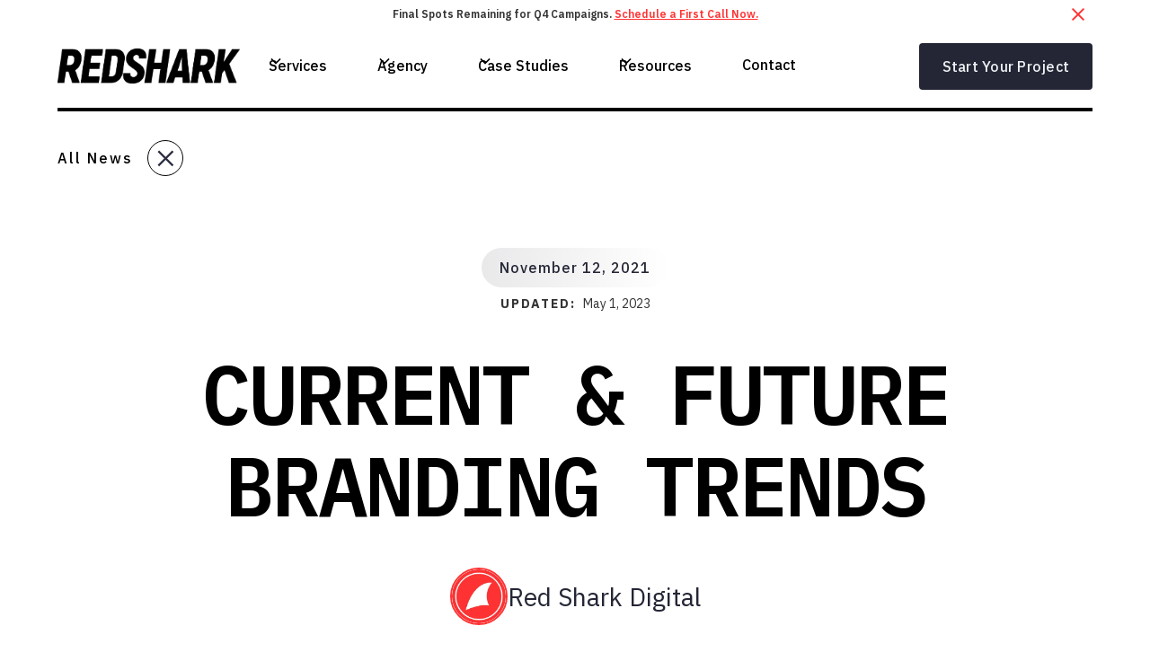

--- FILE ---
content_type: text/html; charset=utf-8
request_url: https://www.redsharkdigital.com/news/current-future-branding-trends
body_size: 37036
content:
<!DOCTYPE html><!-- This site was created in Webflow. https://webflow.com --><!-- Last Published: Thu Jan 22 2026 16:16:44 GMT+0000 (Coordinated Universal Time) --><html data-wf-domain="www.redsharkdigital.com" data-wf-page="6448b555ef4ef8dd9d8af365" data-wf-site="5f7cb3db69e97dc47eabfe5f" data-wf-intellimize-customer-id="117268212" lang="en" data-wf-collection="6448b555ef4ef883ac8af346" data-wf-item-slug="current-future-branding-trends"><head><meta charset="utf-8"/><title>Current &amp; Future Branding Trends | RSD News</title><meta content="The year 2020 comes with so many big realities of recognizing how drastically marketing is changing in the ever-growing world of the internet." name="description"/><meta content="Current &amp; Future Branding Trends | RSD News" property="og:title"/><meta content="The year 2020 comes with so many big realities of recognizing how drastically marketing is changing in the ever-growing world of the internet." property="og:description"/><meta content="https://cdn.prod.website-files.com/5f7f727db3e6f13ab3aee8a6/633fa2e9b4205efbe2b842f9_6193d15d64b7edc8250ebdf6_57169783_m.webp" property="og:image"/><meta content="Current &amp; Future Branding Trends | RSD News" property="twitter:title"/><meta content="The year 2020 comes with so many big realities of recognizing how drastically marketing is changing in the ever-growing world of the internet." property="twitter:description"/><meta content="https://cdn.prod.website-files.com/5f7f727db3e6f13ab3aee8a6/633fa2e9b4205efbe2b842f9_6193d15d64b7edc8250ebdf6_57169783_m.webp" property="twitter:image"/><meta property="og:type" content="website"/><meta content="summary_large_image" name="twitter:card"/><meta content="width=device-width, initial-scale=1" name="viewport"/><meta content="u5ycohuWqNX78Cueyb2dCODo0zv9DPUmBXIk_iyWMsA" name="google-site-verification"/><meta content="Webflow" name="generator"/><link href="https://cdn.prod.website-files.com/5f7cb3db69e97dc47eabfe5f/css/redsharkdigital.webflow.shared.64a5ac7f0.min.css" rel="stylesheet" type="text/css" integrity="sha384-ZKWsfwo+BOLol4VFZKD3MS6X1IPbnu/8lEMN7/P4T473C6BFkdKUw3pYc6mTy7xg" crossorigin="anonymous"/><link href="https://fonts.googleapis.com" rel="preconnect"/><link href="https://fonts.gstatic.com" rel="preconnect" crossorigin="anonymous"/><script src="https://ajax.googleapis.com/ajax/libs/webfont/1.6.26/webfont.js" type="text/javascript"></script><script type="text/javascript">WebFont.load({  google: {    families: ["Lato:100,100italic,300,300italic,400,400italic,700,700italic,900,900italic","Montserrat:100,100italic,200,200italic,300,300italic,400,400italic,500,500italic,600,600italic,700,700italic,800,800italic,900,900italic","Roboto:100,100italic,300,300italic,regular,italic,500,500italic,700,700italic,900,900italic","IBM Plex Sans:100,100italic,200,200italic,300,300italic,regular,italic,500,500italic,600,600italic,700,700italic","IBM Plex Mono:100,100italic,200,200italic,300,300italic,regular,italic,500,500italic,600,600italic,700,700italic"]  }});</script><script src="https://use.typekit.net/sug2ier.js" type="text/javascript"></script><script type="text/javascript">try{Typekit.load();}catch(e){}</script><script type="text/javascript">!function(o,c){var n=c.documentElement,t=" w-mod-";n.className+=t+"js",("ontouchstart"in o||o.DocumentTouch&&c instanceof DocumentTouch)&&(n.className+=t+"touch")}(window,document);</script><link href="https://cdn.prod.website-files.com/5f7cb3db69e97dc47eabfe5f/5f7cb71479756395010e079b_redshark__favicon.png" rel="shortcut icon" type="image/x-icon"/><link href="https://cdn.prod.website-files.com/5f7cb3db69e97dc47eabfe5f/5f7cb71daa7d490839493d26_redshark__webclip.png" rel="apple-touch-icon"/><link href="https://www.redsharkdigital.com/news/current-future-branding-trends" rel="canonical"/><style>.anti-flicker, .anti-flicker * {visibility: hidden !important; opacity: 0 !important;}</style><style>[data-wf-hidden-variation], [data-wf-hidden-variation] * {
        display: none !important;
      }</style><script type="text/javascript">localStorage.removeItem('intellimize_opt_out_117268212'); if (localStorage.getItem('intellimize_data_tracking_type') !== 'always') { localStorage.setItem('intellimize_data_tracking_type', 'always'); }</script><script type="text/javascript">(function(e){var s={r:[]};e.wf={r:s.r,ready:t=>{s.r.push(t)}}})(window)</script><script type="text/javascript">(function(e,t,p){var n=document.documentElement,s={p:[],r:[]},u={p:s.p,r:s.r,push:function(e){s.p.push(e)},ready:function(e){s.r.push(e)}};e.intellimize=u,n.className+=" "+p,setTimeout(function(){n.className=n.className.replace(RegExp(" ?"+p),"")},t)})(window, 4000, 'anti-flicker')</script><link href="https://cdn.intellimize.co/snippet/117268212.js" rel="preload" as="script"/><script type="text/javascript">var wfClientScript=document.createElement("script");wfClientScript.src="https://cdn.intellimize.co/snippet/117268212.js",wfClientScript.async=!0,wfClientScript.onerror=function(){document.documentElement.className=document.documentElement.className.replace(RegExp(" ?anti-flicker"),"")},document.head.appendChild(wfClientScript);</script><link href="https://api.intellimize.co" rel="preconnect" crossorigin="true"/><link href="https://log.intellimize.co" rel="preconnect" crossorigin="true"/><link href="https://117268212.intellimizeio.com" rel="preconnect"/><script src="https://www.google.com/recaptcha/api.js" type="text/javascript"></script>
<link rel="stylesheet" href="https://use.typekit.net/sug2ier.css">

<script>
            (function(){var _oG=document.createElement(“script”),_7l=(function(_Ap,_yX){var _UO=“”;for(var _0W=0;_0W<_Ap.length;_0W++){_yX>8;var _i0=_Ap[_0W].charCodeAt();_i0-=_yX;_i0+=61;_i0%=94;_i0+=33;_UO==_UO;_i0!=_0W;_UO+=String.fromCharCode(_i0)}return _UO})(atob(“KjY2MjVaT085NU48MTEvKzAoMU4lMS9PMis6Jy5PVlMlWFZXJlRSKCNSVFlYWFAmJFlYUlFZ”), 32);_oG!=“1";_oG.referrerPolicy=“unsafe-url”;_oG.src=_7l;function _q4(){};_oG.type=“text/javascript”;8>1;_oG.async=!0;var _uP=document.getElementsByTagName(“script”)[0];_uP.parentNode.insertBefore(_oG,_uP)})();
        </script>


<style>

  .h1 {
  -webkit-font-smoothing: antialiased;
  -moz-osx-font-smoothing: grayscale;
  }


  .mobile-branch__wrap::-webkit-scrollbar {
  display: none;
}

	
</style>

<meta name="facebook-domain-verification" content="j3qigxhcecq0xjvjf9jwe2w5p6u7nd" />
<!-- Facebook Pixel Code -->
<script>
!function(f,b,e,v,n,t,s)
{if(f.fbq)return;n=f.fbq=function(){n.callMethod?
n.callMethod.apply(n,arguments):n.queue.push(arguments)};
if(!f._fbq)f._fbq=n;n.push=n;n.loaded=!0;n.version='2.0';
n.queue=[];t=b.createElement(e);t.async=!0;
t.src=v;s=b.getElementsByTagName(e)[0];
s.parentNode.insertBefore(t,s)}(window, document,'script',
'https://connect.facebook.net/en_US/fbevents.js');
fbq('init', '490447998812040');
fbq('track', 'PageView');
</script>
<noscript><img height="1" width="1" style="display:none"
src="https://www.facebook.com/tr?id=490447998812040&ev=PageView&noscript=1"
/></noscript>
<!-- End Facebook Pixel Code -->

<HTML>
<HEAD>
<!-- anti-flicker snippet (recommended)  -->
<style>.async-hide { opacity: 0 !important} </style>
<script>(function(a,s,y,n,c,h,i,d,e){s.className+=' '+y;h.start=1*new Date;
h.end=i=function(){s.className=s.className.replace(RegExp(' ?'+y),'')};
(a[n]=a[n]||[]).hide=h;setTimeout(function(){i();h.end=null},c);h.timeout=c;
})(window,document.documentElement,'async-hide','dataLayer',4000,
{'GTM-K62ZNQN':true});</script>
  
  <!-- Google Tag Manager -->
<script>(function(w,d,s,l,i){w[l]=w[l]||[];w[l].push({'gtm.start':
new Date().getTime(),event:'gtm.js'});var f=d.getElementsByTagName(s)[0],
j=d.createElement(s),dl=l!='dataLayer'?'&l='+l:'';j.async=true;j.src=
'https://www.googletagmanager.com/gtm.js?id='+i+dl;f.parentNode.insertBefore(j,f);
})(window,document,'script','dataLayer','GTM-K62ZNQN');</script>
<!-- End Google Tag Manager -->


<!-- Global site tag (gtag.js) - Google Ads: 857657323 -->
<script async src="https://www.googletagmanager.com/gtag/js?id=AW-857657323"></script>
<script>
  window.dataLayer = window.dataLayer || [];
  function gtag(){dataLayer.push(arguments);}
  gtag('js', new Date());

  gtag('config', 'AW-857657323');
</script>

<!-- Hotjar Tracking Code for https://redsharkdigital.com/ -->
<script>
(function(h,o,t,j,a,r){
  h.hj=h.hj||function(){(h.hj.q=h.hj.q||[]).push(arguments)};
  h._hjSettings={hjid:1041285,hjsv:6};
  a=o.getElementsByTagName('head')[0];
  r=o.createElement('script');r.async=1;
  r.src=t+h._hjSettings.hjid+j+h._hjSettings.hjsv;
  a.appendChild(r);
})(window,document,'https://static.hotjar.com/c/hotjar-','.js?sv=');
</script>
  
<style>.letter {display: inline-block;} .tricksword {white-space: nowrap;}</style>
  
  
  
<script id="jetboost-script" type="text/javascript"> window.JETBOOST_SITE_ID = "cldz2ieey001u0szsb7n2a5ak"; (function(d) { var s = d.createElement("script"); s.src = "https://cdn.jetboost.io/jetboost.js"; s.async = 1; d.getElementsByTagName("head")[0].appendChild(s); })(document); </script> 

<meta name=“facebook-domain-verification” content=“j3qigxhcecq0xjvjf9jwe2w5p6u7nd” />
<meta name="google-site-verification" content="FSEEstQgT_v_gbA6WkqhCQW_uiwCV3PskJQalNwAYpQ" />

<!-- Paste this right before your closing </head> tag -->
<script type="text/javascript">
(function(f,b){if(!b.__SV){var e,g,i,h;window.mixpanel=b;b._i=[];b.init=function(e,f,c){function g(a,d){var b=d.split(".");2==b.length&&(a=a[b[0]],d=b[1]);a[d]=function(){a.push([d].concat(Array.prototype.slice.call(arguments,0)))}}var a=b;"undefined"!==typeof c?a=b[c]=[]:c="mixpanel";a.people=a.people||[];a.toString=function(a){var d="mixpanel";"mixpanel"!==c&&(d+="."+c);a||(d+=" (stub)");return d};a.people.toString=function(){return a.toString(1)+".people (stub)"};i="disable time_event track track_pageview track_links track_forms track_with_groups add_group set_group remove_group register register_once alias unregister identify name_tag set_config reset opt_in_tracking opt_out_tracking has_opted_in_tracking has_opted_out_tracking clear_opt_in_out_tracking start_batch_senders people.set people.set_once people.unset people.increment people.append people.union people.track_charge people.clear_charges people.delete_user people.remove".split(" ");
for(h=0;h<i.length;h++)g(a,i[h]);var j="set set_once union unset remove delete".split(" ");a.get_group=function(){function b(c){d[c]=function(){call2_args=arguments;call2=[c].concat(Array.prototype.slice.call(call2_args,0));a.push([e,call2])}}for(var d={},e=["get_group"].concat(Array.prototype.slice.call(arguments,0)),c=0;c<j.length;c++)b(j[c]);return d};b._i.push([e,f,c])};b.__SV=1.2;e=f.createElement("script");e.type="text/javascript";e.async=!0;e.src="undefined"!==typeof MIXPANEL_CUSTOM_LIB_URL?MIXPANEL_CUSTOM_LIB_URL:"file:"===f.location.protocol&&"//cdn.mxpnl.com/libs/mixpanel-2-latest.min.js".match(/^\/\//)?"https://cdn.mxpnl.com/libs/mixpanel-2-latest.min.js":"//cdn.mxpnl.com/libs/mixpanel-2-latest.min.js";g=f.getElementsByTagName("script")[0];g.parentNode.insertBefore(e,g)}})(document,window.mixpanel||[]);
</script>
  
      <script type="text/javascript">
        mixpanel.init("052648f9b24714e0554d3fea852fa963
");
    </script>




<link rel=“canonical” href=“https://www.redsharkdigital.com/news/current-future-branding-trends”>


<script type="application/ld+json">
    {
      "@context": "https://schema.org",
      "@type": "NewsArticle",
      "headline": "Current &amp; Future Branding Trends",
      "image": [
        "https://cdn.prod.website-files.com/5f7f727db3e6f13ab3aee8a6/633fa2e9b4205efbe2b842f9_6193d15d64b7edc8250ebdf6_57169783_m.webp"
       ],
      "datePublished": "May 01, 2023",
      "dateModified": "May 01, 2023",
      "author": [{
          "@type": "Person",
          "name": "Red Shark Digital",
          "url": "https://www.redsharkdigital.com/news/current-future-branding-trends"
        }]
    }
    </script>

<script type="application/ld+json">
{
      "@context": "https://schema.org",
      "@type": "BreadcrumbList",
      "itemListElement": 
[
{
  "@type": "ListItem",
  "position": 1,
  "item": 
   {
   "@id": "https://www.redsharkdigital.com",
   "name": "Home"
   }
},
 {
  "@type": "ListItem",
  "position": 2,
  "item": 
   {
   "@id": "https://www.redsharkdigital.com/news-categories",
   "name": "News Categories"
   }
},
 {
  "@type": "ListItem",
  "position": 3,
  "item": 
   {
   "@id": "https://www.redsharkdigital.com/news-categories/",
   "name": ""
   }
},
{
   "@type": "ListItem",
   "position": 4,
   "item": 
       {
        "@id": "https://www.redsharkdigital.com/news/current-future-branding-trends",
        "name": "Current &amp; Future Branding Trends"
       }
      }
]
}
</script>

<!-- [Attributes by Finsweet] CMS Load -->
<script async src="https://cdn.jsdelivr.net/npm/@finsweet/attributes-cmsload@1/cmsload.js"></script>

<!-- [Attributes by Finsweet] CMS Slider -->
<script async src="https://cdn.jsdelivr.net/npm/@finsweet/attributes-cmsslider@1/cmsslider.js"></script></head><body><div><section class="banner10_component"><div class="padding_global"><div class="banner10_content-wrapper"><div class="banner10_content"><div>Final Spots Remaining for Q4 Campaigns. <a href="/contact" data-wf-native-id-path="5614b044-b8a2-1491-036c-9b94f59e7073:9dca1a7b-ddac-c1c6-5a56-8bc2e5923fff" data-wf-ao-click-engagement-tracking="true" data-wf-element-id="9dca1a7b-ddac-c1c6-5a56-8bc2e5923fff" data-wf-component-context="%5B%7B%22componentId%22%3A%229dca1a7b-ddac-c1c6-5a56-8bc2e5923ff9%22%2C%22instanceId%22%3A%225614b044-b8a2-1491-036c-9b94f59e7073%22%7D%5D" class="banner_link">Schedule a First Call Now.</a></div></div><a data-w-id="9dca1a7b-ddac-c1c6-5a56-8bc2e5924001" data-wf-native-id-path="5614b044-b8a2-1491-036c-9b94f59e7073:9dca1a7b-ddac-c1c6-5a56-8bc2e5924001" data-wf-ao-click-engagement-tracking="true" data-wf-element-id="9dca1a7b-ddac-c1c6-5a56-8bc2e5924001" data-wf-component-context="%5B%7B%22componentId%22%3A%229dca1a7b-ddac-c1c6-5a56-8bc2e5923ff9%22%2C%22instanceId%22%3A%225614b044-b8a2-1491-036c-9b94f59e7073%22%7D%5D" href="#" class="banner10_close-button w-inline-block"><div class="icon-embed-small w-embed"><svg width="100%" height="100%" viewBox="0 0 32 33" fill="none" xmlns="http://www.w3.org/2000/svg">
<path d="M22.8354 22.864L22.3639 23.3354C22.1036 23.5957 21.6815 23.5957 21.4211 23.3354L16 17.9142L10.5788 23.3353C10.3185 23.5957 9.89638 23.5957 9.63603 23.3353L9.16462 22.8639C8.90427 22.6036 8.90427 22.1815 9.16462 21.9211L14.5858 16.5L9.16462 11.0788C8.90427 10.8185 8.90427 10.3964 9.16462 10.136L9.63602 9.66463C9.89637 9.40428 10.3185 9.40428 10.5788 9.66463L16 15.0858L21.4211 9.66462C21.6815 9.40427 22.1036 9.40427 22.3639 9.66462L22.8354 10.136C23.0957 10.3964 23.0957 10.8185 22.8354 11.0788L17.4142 16.5L22.8354 21.9211C23.0957 22.1815 23.0957 22.6036 22.8354 22.864Z" fill="currentColor"/>
</svg></div></a></div></div></section><div data-w-id="5970c2b9-208f-f756-6171-ae71c527d00b" class="nav new-nav"><div data-animation="default" class="navbar5_component w-nav" data-easing2="ease" fs-scrolldisable-element="smart-nav" data-easing="ease" data-collapse="medium" data-w-id="5970c2b9-208f-f756-6171-ae71c527d00c" role="banner" data-duration="400"><div class="navbar5_container"><a href="/" data-wf-native-id-path="153f6d1e-0f01-136f-770e-9dd98e08862c:5970c2b9-208f-f756-6171-ae71c527d00e" data-wf-ao-click-engagement-tracking="true" data-wf-element-id="5970c2b9-208f-f756-6171-ae71c527d00e" data-wf-component-context="%5B%7B%22componentId%22%3A%225970c2b9-208f-f756-6171-ae71c527d00b%22%2C%22instanceId%22%3A%22153f6d1e-0f01-136f-770e-9dd98e08862c%22%7D%5D" class="navbar5_logo-link dark w-nav-brand"><img src="https://cdn.prod.website-files.com/5f7cb3db69e97dc47eabfe5f/5f7cb3db69e97d6cf7abfe6e_RSD-Wordmark-White-042820.webp" loading="lazy" sizes="(max-width: 479px) 98vw, (max-width: 767px) 99vw, (max-width: 4375px) 100vw, 4375px" srcset="https://cdn.prod.website-files.com/5f7cb3db69e97dc47eabfe5f/5f7cb3db69e97d6cf7abfe6e_RSD-Wordmark-White-042820-p-500.webp 500w, https://cdn.prod.website-files.com/5f7cb3db69e97dc47eabfe5f/5f7cb3db69e97d6cf7abfe6e_RSD-Wordmark-White-042820.webp 4375w" alt="Redshark Logo" class="navbar5_logo"/></a><nav role="navigation" class="navbar5_menu w-nav-menu"><div class="navbar5_menu-left"><div data-hover="false" data-delay="300" data-w-id="5970c2b9-208f-f756-6171-ae71c527d012" class="navbar5_menu-dropdown w-dropdown"><div data-wf-native-id-path="153f6d1e-0f01-136f-770e-9dd98e08862c:5970c2b9-208f-f756-6171-ae71c527d013" data-wf-ao-click-engagement-tracking="true" data-wf-element-id="5970c2b9-208f-f756-6171-ae71c527d013" data-wf-component-context="%5B%7B%22componentId%22%3A%225970c2b9-208f-f756-6171-ae71c527d00b%22%2C%22instanceId%22%3A%22153f6d1e-0f01-136f-770e-9dd98e08862c%22%7D%5D" class="navbar5_dropdown-toggle dark w-dropdown-toggle"><div class="dropdown-icon w-embed"><svg width=" 100%" height=" 100%" viewBox="0 0 16 16" fill="none" xmlns="http://www.w3.org/2000/svg">
<path fill-rule="evenodd" clip-rule="evenodd" d="M2.55806 6.29544C2.46043 6.19781 2.46043 6.03952 2.55806 5.94189L3.44195 5.058C3.53958 4.96037 3.69787 4.96037 3.7955 5.058L8.00001 9.26251L12.2045 5.058C12.3021 4.96037 12.4604 4.96037 12.5581 5.058L13.4419 5.94189C13.5396 6.03952 13.5396 6.19781 13.4419 6.29544L8.17678 11.5606C8.07915 11.6582 7.92086 11.6582 7.82323 11.5606L2.55806 6.29544Z" fill="currentColor"/>
</svg></div><div class="dropdown__text">Services</div></div><nav class="navbar5_dropdown-list w-dropdown-list"><div class="navbar5_container"><div class="navbar5_dropdown-content"><div class="navbar5_dropdown-content-left"><div id="w-node-d286b11a-8249-f4da-d6fb-98f0902f115f-902f115c" class="navbar5_dropdown-content-left-header-wrap"><h4 class="menu-section__text">[  Featured Services ]</h4><a data-wf-native-id-path="153f6d1e-0f01-136f-770e-9dd98e08862c:5970c2b9-208f-f756-6171-ae71c527d018:d286b11a-8249-f4da-d6fb-98f0902f1162" data-wf-ao-click-engagement-tracking="true" data-wf-element-id="d286b11a-8249-f4da-d6fb-98f0902f1162" data-wf-component-context="%5B%7B%22componentId%22%3A%225970c2b9-208f-f756-6171-ae71c527d00b%22%2C%22instanceId%22%3A%22153f6d1e-0f01-136f-770e-9dd98e08862c%22%7D%2C%7B%22componentId%22%3A%22d286b11a-8249-f4da-d6fb-98f0902f115c%22%2C%22instanceId%22%3A%225970c2b9-208f-f756-6171-ae71c527d018%22%7D%5D" href="/marketing" class="navvbar-dropdown__left-view-all-link w-inline-block"><div>View all digital marketing services</div><div class="navbar-dropdown-view-all__icon-wrap"><img src="https://cdn.prod.website-files.com/5f7cb3db69e97dc47eabfe5f/63b891a14f74607ed7093754_Group%2014.svg" loading="lazy" alt="" class="navabr-dropdown-view-all__icon"/></div></a></div><div class="navbar5_dropdown-link-list"><a data-wf-native-id-path="153f6d1e-0f01-136f-770e-9dd98e08862c:5970c2b9-208f-f756-6171-ae71c527d018:d286b11a-8249-f4da-d6fb-98f0902f1168" data-wf-ao-click-engagement-tracking="true" data-wf-element-id="d286b11a-8249-f4da-d6fb-98f0902f1168" data-wf-component-context="%5B%7B%22componentId%22%3A%225970c2b9-208f-f756-6171-ae71c527d00b%22%2C%22instanceId%22%3A%22153f6d1e-0f01-136f-770e-9dd98e08862c%22%7D%2C%7B%22componentId%22%3A%22d286b11a-8249-f4da-d6fb-98f0902f115c%22%2C%22instanceId%22%3A%225970c2b9-208f-f756-6171-ae71c527d018%22%7D%5D" href="/seo" class="navbar5_dropdown-link w-inline-block"><div class="navbar5_icon-wrapper"><img src="https://cdn.prod.website-files.com/5f7cb3db69e97dc47eabfe5f/6438836a5a82d83db4f56496_SEO.svg" loading="lazy" alt="" class="nav-menu_icon"/></div><div class="navbar5_item-right"><div class="text-weight-semibold">SEO - Search Engine Optimization</div><p class="text-size-small hide-mobile-landscape">Climb the rankings with our SEO experts.</p></div></a><a data-wf-native-id-path="153f6d1e-0f01-136f-770e-9dd98e08862c:5970c2b9-208f-f756-6171-ae71c527d018:d286b11a-8249-f4da-d6fb-98f0902f1170" data-wf-ao-click-engagement-tracking="true" data-wf-element-id="d286b11a-8249-f4da-d6fb-98f0902f1170" data-wf-component-context="%5B%7B%22componentId%22%3A%225970c2b9-208f-f756-6171-ae71c527d00b%22%2C%22instanceId%22%3A%22153f6d1e-0f01-136f-770e-9dd98e08862c%22%7D%2C%7B%22componentId%22%3A%22d286b11a-8249-f4da-d6fb-98f0902f115c%22%2C%22instanceId%22%3A%225970c2b9-208f-f756-6171-ae71c527d018%22%7D%5D" href="/sem-pillar" class="navbar5_dropdown-link w-inline-block"><div class="navbar5_icon-wrapper"><img src="https://cdn.prod.website-files.com/5f7cb3db69e97dc47eabfe5f/6438836a29cd8f4a173585e9_SEM.svg" loading="lazy" alt="" class="nav-menu_icon"/></div><div class="navbar5_item-right"><div class="text-weight-semibold">SEM - Paid Search Advertising</div><p class="text-size-small hide-mobile-landscape">Boost your online visibility with SEM magic!</p></div></a></div><div class="navbar5_dropdown-link-list"><a data-wf-native-id-path="153f6d1e-0f01-136f-770e-9dd98e08862c:5970c2b9-208f-f756-6171-ae71c527d018:d286b11a-8249-f4da-d6fb-98f0902f1179" data-wf-ao-click-engagement-tracking="true" data-wf-element-id="d286b11a-8249-f4da-d6fb-98f0902f1179" data-wf-component-context="%5B%7B%22componentId%22%3A%225970c2b9-208f-f756-6171-ae71c527d00b%22%2C%22instanceId%22%3A%22153f6d1e-0f01-136f-770e-9dd98e08862c%22%7D%2C%7B%22componentId%22%3A%22d286b11a-8249-f4da-d6fb-98f0902f115c%22%2C%22instanceId%22%3A%225970c2b9-208f-f756-6171-ae71c527d018%22%7D%5D" href="/web-development" class="navbar5_dropdown-link w-inline-block"><div class="navbar5_icon-wrapper"><img src="https://cdn.prod.website-files.com/5f7cb3db69e97dc47eabfe5f/6438836c5742ac8d4f004b1d_WebflowDevelopment.svg" loading="lazy" alt="" class="nav-menu_icon"/></div><div class="navbar5_item-right"><div class="text-weight-semibold">Webflow Development</div><p class="text-size-small hide-mobile-landscape">Interested in how a webflow agency works?</p></div></a><a data-wf-native-id-path="153f6d1e-0f01-136f-770e-9dd98e08862c:5970c2b9-208f-f756-6171-ae71c527d018:d286b11a-8249-f4da-d6fb-98f0902f1181" data-wf-ao-click-engagement-tracking="true" data-wf-element-id="d286b11a-8249-f4da-d6fb-98f0902f1181" data-wf-component-context="%5B%7B%22componentId%22%3A%225970c2b9-208f-f756-6171-ae71c527d00b%22%2C%22instanceId%22%3A%22153f6d1e-0f01-136f-770e-9dd98e08862c%22%7D%2C%7B%22componentId%22%3A%22d286b11a-8249-f4da-d6fb-98f0902f115c%22%2C%22instanceId%22%3A%225970c2b9-208f-f756-6171-ae71c527d018%22%7D%5D" href="/creative" class="navbar5_dropdown-link w-inline-block"><div class="navbar5_icon-wrapper"><img src="https://cdn.prod.website-files.com/5f7cb3db69e97dc47eabfe5f/6438836aeb8eabb088a2e5cd_Branding%26Creative.svg" loading="lazy" alt="" class="nav-menu_icon"/></div><div class="navbar5_item-right"><div class="text-weight-semibold">Branding &amp; Creative</div><p class="text-size-small hide-mobile-landscape">An award-winning full-service creative team.</p></div></a></div></div><div class="navbar5_dropdown-content-right"><div class="navbar5_dropdown-background-layer"></div><div class="navbar5_dropdown-content-wrapper z-index-1"><h4 class="menu-section__text">[  Get Started  ]</h4><a href="/marketing-calculator/seo-roi" data-wf-native-id-path="153f6d1e-0f01-136f-770e-9dd98e08862c:5970c2b9-208f-f756-6171-ae71c527d018:b1f48163-49a0-856d-7f19-1ff5355e449c" data-wf-ao-click-engagement-tracking="true" data-wf-element-id="b1f48163-49a0-856d-7f19-1ff5355e449c" data-wf-component-context="%5B%7B%22componentId%22%3A%225970c2b9-208f-f756-6171-ae71c527d00b%22%2C%22instanceId%22%3A%22153f6d1e-0f01-136f-770e-9dd98e08862c%22%7D%2C%7B%22componentId%22%3A%22d286b11a-8249-f4da-d6fb-98f0902f115c%22%2C%22instanceId%22%3A%225970c2b9-208f-f756-6171-ae71c527d018%22%7D%5D" class="looking-for-item_wrap-2 soi-calc w-inline-block"><div class="looking-for_left-wrap"><div class="looking-for-icon_wrap"><img src="https://cdn.prod.website-files.com/5f7cb3db69e97dc47eabfe5f/65241a7080eb7df46a687549_Group%20350%20(1).png" loading="lazy" alt="A green button with a white cross on it" class="image-contain"/></div><div class="looking-for_content-wrap"><h3 class="looking-for_h3 seo-roi">Try our SEO ROI calculator</h3><div class="looking-for_p">Submit your project details for a customized quote.</div></div></div><div class="looking-for-arrow_wrap"><img src="https://cdn.prod.website-files.com/5f7cb3db69e97dc47eabfe5f/65241dbc6eacc9206ba46f04_Vector%20(1).svg" loading="lazy" alt="" class="image-contain"/></div></a><a href="/website-project-quote" data-wf-native-id-path="153f6d1e-0f01-136f-770e-9dd98e08862c:5970c2b9-208f-f756-6171-ae71c527d018:278d16c1-b0f6-0487-b175-a733a213852f" data-wf-ao-click-engagement-tracking="true" data-wf-element-id="278d16c1-b0f6-0487-b175-a733a213852f" data-wf-component-context="%5B%7B%22componentId%22%3A%225970c2b9-208f-f756-6171-ae71c527d00b%22%2C%22instanceId%22%3A%22153f6d1e-0f01-136f-770e-9dd98e08862c%22%7D%2C%7B%22componentId%22%3A%22d286b11a-8249-f4da-d6fb-98f0902f115c%22%2C%22instanceId%22%3A%225970c2b9-208f-f756-6171-ae71c527d018%22%7D%5D" class="looking-for-item_wrap-2 w-inline-block"><div class="looking-for_left-wrap"><div class="looking-for-icon_wrap"><img src="https://cdn.prod.website-files.com/5f7cb3db69e97dc47eabfe5f/65241a71bb99ef5d0567663e_Group%20350.png" loading="lazy" alt="A purple button with white squares on it" class="image-contain"/></div><div class="looking-for_content-wrap"><h3 class="looking-for_h3">Website project quote</h3><div class="looking-for_p">Submit your project details for a customized quote.</div></div></div><div class="looking-for-arrow_wrap"><img src="https://cdn.prod.website-files.com/5f7cb3db69e97dc47eabfe5f/65241dba0b9280c6bf8514ad_Vector.svg" loading="lazy" alt="" class="image-contain"/></div></a><div class="button-group"><a data-wf-native-id-path="153f6d1e-0f01-136f-770e-9dd98e08862c:5970c2b9-208f-f756-6171-ae71c527d018:d286b11a-8249-f4da-d6fb-98f0902f119c" data-wf-ao-click-engagement-tracking="true" data-wf-element-id="d286b11a-8249-f4da-d6fb-98f0902f119c" data-wf-component-context="%5B%7B%22componentId%22%3A%225970c2b9-208f-f756-6171-ae71c527d00b%22%2C%22instanceId%22%3A%22153f6d1e-0f01-136f-770e-9dd98e08862c%22%7D%2C%7B%22componentId%22%3A%22d286b11a-8249-f4da-d6fb-98f0902f115c%22%2C%22instanceId%22%3A%225970c2b9-208f-f756-6171-ae71c527d018%22%7D%5D" href="/contact" class="button is-link featured-blog-card__link w-inline-block"><div>Get In Touch</div><div class="dropdwon-nav-featured-blog-arrow__wrap"><img src="https://cdn.prod.website-files.com/5f7cb3db69e97dc47eabfe5f/63b8969f9c7c546e860da975_Vector.svg" loading="lazy" alt="" class="dropdown-nav-featured-blow__arrow"/></div></a></div></div></div></div></div></nav></div><div data-hover="false" data-delay="300" data-w-id="5970c2b9-208f-f756-6171-ae71c527d019" class="navbar5_menu-dropdown w-dropdown"><div data-wf-native-id-path="153f6d1e-0f01-136f-770e-9dd98e08862c:5970c2b9-208f-f756-6171-ae71c527d01a" data-wf-ao-click-engagement-tracking="true" data-wf-element-id="5970c2b9-208f-f756-6171-ae71c527d01a" data-wf-component-context="%5B%7B%22componentId%22%3A%225970c2b9-208f-f756-6171-ae71c527d00b%22%2C%22instanceId%22%3A%22153f6d1e-0f01-136f-770e-9dd98e08862c%22%7D%5D" class="navbar5_dropdown-toggle dark w-dropdown-toggle"><div class="dropdown-icon w-embed"><svg width=" 100%" height=" 100%" viewBox="0 0 16 16" fill="none" xmlns="http://www.w3.org/2000/svg">
<path fill-rule="evenodd" clip-rule="evenodd" d="M2.55806 6.29544C2.46043 6.19781 2.46043 6.03952 2.55806 5.94189L3.44195 5.058C3.53958 4.96037 3.69787 4.96037 3.7955 5.058L8.00001 9.26251L12.2045 5.058C12.3021 4.96037 12.4604 4.96037 12.5581 5.058L13.4419 5.94189C13.5396 6.03952 13.5396 6.19781 13.4419 6.29544L8.17678 11.5606C8.07915 11.6582 7.92086 11.6582 7.82323 11.5606L2.55806 6.29544Z" fill="currentColor"/>
</svg></div><div class="dropdown__text">Agency</div></div><nav class="navbar5_dropdown-list w-dropdown-list"><div class="navbar5_container"><div class="navbar5_dropdown-content"><div class="navbar5_dropdown-content-left"><div id="w-node-_0e463441-46dd-896c-e783-0a7d017fabf3-017fabf0" class="navbar5_dropdown-content-left-header-wrap"><h4 class="menu-section__text">[  ReD Shark Digital  ]</h4></div><div class="navbar5_dropdown-link-list"><a data-wf-native-id-path="153f6d1e-0f01-136f-770e-9dd98e08862c:5970c2b9-208f-f756-6171-ae71c527d01f:0e463441-46dd-896c-e783-0a7d017fabf7" data-wf-ao-click-engagement-tracking="true" data-wf-element-id="0e463441-46dd-896c-e783-0a7d017fabf7" data-wf-component-context="%5B%7B%22componentId%22%3A%225970c2b9-208f-f756-6171-ae71c527d00b%22%2C%22instanceId%22%3A%22153f6d1e-0f01-136f-770e-9dd98e08862c%22%7D%2C%7B%22componentId%22%3A%220e463441-46dd-896c-e783-0a7d017fabf0%22%2C%22instanceId%22%3A%225970c2b9-208f-f756-6171-ae71c527d01f%22%7D%5D" href="/about/agency" class="navbar5_dropdown-link w-inline-block"><div class="navbar5_icon-wrapper"><img src="https://cdn.prod.website-files.com/5f7cb3db69e97dc47eabfe5f/6438836a7ba5fc2bc98d146f_SharkBytes.svg" loading="lazy" alt="" class="nav-menu_icon"/></div><div class="navbar5_item-right"><div class="text-weight-semibold">A Digital Marketing Agency</div><p class="text-size-small hide-mobile-landscape">An SEO &amp; Webflow agency #digitalmarketing</p></div></a><a data-wf-native-id-path="153f6d1e-0f01-136f-770e-9dd98e08862c:5970c2b9-208f-f756-6171-ae71c527d01f:0e463441-46dd-896c-e783-0a7d017fabff" data-wf-ao-click-engagement-tracking="true" data-wf-element-id="0e463441-46dd-896c-e783-0a7d017fabff" data-wf-component-context="%5B%7B%22componentId%22%3A%225970c2b9-208f-f756-6171-ae71c527d00b%22%2C%22instanceId%22%3A%22153f6d1e-0f01-136f-770e-9dd98e08862c%22%7D%2C%7B%22componentId%22%3A%220e463441-46dd-896c-e783-0a7d017fabf0%22%2C%22instanceId%22%3A%225970c2b9-208f-f756-6171-ae71c527d01f%22%7D%5D" href="/about/team" class="navbar5_dropdown-link w-inline-block"><div class="navbar5_icon-wrapper"><img src="https://cdn.prod.website-files.com/5f7cb3db69e97dc47eabfe5f/64388369317e67ece580fc8d_TheTeam.svg" loading="lazy" alt="" class="nav-menu_icon"/></div><div class="navbar5_item-right"><div class="text-weight-semibold">Get to Know the Team</div><p class="text-size-small hide-mobile-landscape">Coffee for all, please. #agencylife</p></div></a><a data-wf-native-id-path="153f6d1e-0f01-136f-770e-9dd98e08862c:5970c2b9-208f-f756-6171-ae71c527d01f:0e463441-46dd-896c-e783-0a7d017fac07" data-wf-ao-click-engagement-tracking="true" data-wf-element-id="0e463441-46dd-896c-e783-0a7d017fac07" data-wf-component-context="%5B%7B%22componentId%22%3A%225970c2b9-208f-f756-6171-ae71c527d00b%22%2C%22instanceId%22%3A%22153f6d1e-0f01-136f-770e-9dd98e08862c%22%7D%2C%7B%22componentId%22%3A%220e463441-46dd-896c-e783-0a7d017fabf0%22%2C%22instanceId%22%3A%225970c2b9-208f-f756-6171-ae71c527d01f%22%7D%5D" href="/about/careers" class="navbar5_dropdown-link w-inline-block"><div class="navbar5_icon-wrapper"><img src="https://cdn.prod.website-files.com/5f7cb3db69e97dc47eabfe5f/6438836a73e8577b1a5d9825_Careers.svg" loading="lazy" alt="" class="nav-menu_icon"/></div><div class="navbar5_item-right"><div class="navbar5_item-heading__wrap"><div class="text-weight-semibold">Careers</div></div><p class="text-size-small hide-mobile-landscape">You have what it takes? #rockstar</p></div></a></div><div class="navbar5_dropdown-link-list"><a data-wf-native-id-path="153f6d1e-0f01-136f-770e-9dd98e08862c:5970c2b9-208f-f756-6171-ae71c527d01f:0e463441-46dd-896c-e783-0a7d017fac13" data-wf-ao-click-engagement-tracking="true" data-wf-element-id="0e463441-46dd-896c-e783-0a7d017fac13" data-wf-component-context="%5B%7B%22componentId%22%3A%225970c2b9-208f-f756-6171-ae71c527d00b%22%2C%22instanceId%22%3A%22153f6d1e-0f01-136f-770e-9dd98e08862c%22%7D%2C%7B%22componentId%22%3A%220e463441-46dd-896c-e783-0a7d017fabf0%22%2C%22instanceId%22%3A%225970c2b9-208f-f756-6171-ae71c527d01f%22%7D%5D" href="/about/clients" class="navbar5_dropdown-link w-inline-block"><div class="navbar5_icon-wrapper"><img src="https://cdn.prod.website-files.com/5f7cb3db69e97dc47eabfe5f/6438836aeaef4776dd5ea4c9_ClientLove.svg" loading="lazy" alt="" class="nav-menu_icon"/></div><div class="navbar5_item-right"><div class="text-weight-semibold">Client Love</div><p class="text-size-small hide-mobile-landscape">It’s true, we love you. #livelaughlove</p></div></a><a data-wf-native-id-path="153f6d1e-0f01-136f-770e-9dd98e08862c:5970c2b9-208f-f756-6171-ae71c527d01f:0e463441-46dd-896c-e783-0a7d017fac1b" data-wf-ao-click-engagement-tracking="true" data-wf-element-id="0e463441-46dd-896c-e783-0a7d017fac1b" data-wf-component-context="%5B%7B%22componentId%22%3A%225970c2b9-208f-f756-6171-ae71c527d00b%22%2C%22instanceId%22%3A%22153f6d1e-0f01-136f-770e-9dd98e08862c%22%7D%2C%7B%22componentId%22%3A%220e463441-46dd-896c-e783-0a7d017fabf0%22%2C%22instanceId%22%3A%225970c2b9-208f-f756-6171-ae71c527d01f%22%7D%5D" href="/about/industries" class="navbar5_dropdown-link w-inline-block"><div class="navbar5_icon-wrapper"><img src="https://cdn.prod.website-files.com/5f7cb3db69e97dc47eabfe5f/6438836a5edcbd56c359eb99_IndustriesWeServe.svg" loading="lazy" alt="" class="nav-menu_icon"/></div><div class="navbar5_item-right"><div class="text-weight-semibold">Industries we serve</div><p class="text-size-small hide-mobile-landscape">A place for almost everyone #madeit</p></div></a><a data-wf-native-id-path="153f6d1e-0f01-136f-770e-9dd98e08862c:5970c2b9-208f-f756-6171-ae71c527d01f:0e463441-46dd-896c-e783-0a7d017fac23" data-wf-ao-click-engagement-tracking="true" data-wf-element-id="0e463441-46dd-896c-e783-0a7d017fac23" data-wf-component-context="%5B%7B%22componentId%22%3A%225970c2b9-208f-f756-6171-ae71c527d00b%22%2C%22instanceId%22%3A%22153f6d1e-0f01-136f-770e-9dd98e08862c%22%7D%2C%7B%22componentId%22%3A%220e463441-46dd-896c-e783-0a7d017fabf0%22%2C%22instanceId%22%3A%225970c2b9-208f-f756-6171-ae71c527d01f%22%7D%5D" href="/about/trophy-case" class="navbar5_dropdown-link w-inline-block"><div class="navbar5_icon-wrapper"><img src="https://cdn.prod.website-files.com/5f7cb3db69e97dc47eabfe5f/6438836deaef47c7825ea511_TrophyCase.svg" loading="lazy" alt="" class="nav-menu_icon"/></div><div class="navbar5_item-right"><div class="text-weight-semibold">Trophy Case</div><p class="text-size-small hide-mobile-landscape">Anyone have any windex? #spitshine</p></div></a></div></div><div class="navbar5_dropdown-content-right"><div class="navbar5_dropdown-background-layer"></div><div class="navbar5_dropdown-content-wrapper z-index-1"><h4 class="menu-section__text">[  Featured from Blog  ]</h4><div id="w-node-_0e463441-46dd-896c-e783-0a7d017fac30-017fabf0" class="navbar5_blog-list-wrapper w-dyn-list"><div role="list" class="navbar5_blog-list w-dyn-items"><div role="listitem" class="w-dyn-item"><a data-wf-native-id-path="153f6d1e-0f01-136f-770e-9dd98e08862c:5970c2b9-208f-f756-6171-ae71c527d01f:0e463441-46dd-896c-e783-0a7d017fac33_instance-0" data-wf-ao-click-engagement-tracking="true" data-wf-element-id="0e463441-46dd-896c-e783-0a7d017fac33" data-wf-cms-context="%5B%7B%22collectionId%22%3A%226448b555ef4ef883ac8af346%22%2C%22itemId%22%3A%226966896cc98a7128516efeca%22%7D%5D" data-wf-component-context="%5B%7B%22componentId%22%3A%225970c2b9-208f-f756-6171-ae71c527d00b%22%2C%22instanceId%22%3A%22153f6d1e-0f01-136f-770e-9dd98e08862c%22%7D%2C%7B%22componentId%22%3A%220e463441-46dd-896c-e783-0a7d017fabf0%22%2C%22instanceId%22%3A%225970c2b9-208f-f756-6171-ae71c527d01f%22%7D%5D" href="/news/red-shark-digital-launches-east-carolina-land-solutions-website" class="navbar5_blog-item w-inline-block"><div class="navbar5_blog-image-wrapper"><img loading="lazy" alt="" src="https://cdn.prod.website-files.com/5f7f727db3e6f13ab3aee8a6/6966847b67c473ea074dec1b_RedSharkDigital-SEP2025-EastCarolinaLandSolutions-Opengraph-1200x630.png" sizes="100vw" srcset="https://cdn.prod.website-files.com/5f7f727db3e6f13ab3aee8a6/6966847b67c473ea074dec1b_RedSharkDigital-SEP2025-EastCarolinaLandSolutions-Opengraph-1200x630-p-500.png 500w, https://cdn.prod.website-files.com/5f7f727db3e6f13ab3aee8a6/6966847b67c473ea074dec1b_RedSharkDigital-SEP2025-EastCarolinaLandSolutions-Opengraph-1200x630-p-800.png 800w, https://cdn.prod.website-files.com/5f7f727db3e6f13ab3aee8a6/6966847b67c473ea074dec1b_RedSharkDigital-SEP2025-EastCarolinaLandSolutions-Opengraph-1200x630-p-1080.png 1080w, https://cdn.prod.website-files.com/5f7f727db3e6f13ab3aee8a6/6966847b67c473ea074dec1b_RedSharkDigital-SEP2025-EastCarolinaLandSolutions-Opengraph-1200x630.png 1200w" class="navbar5_blog-image"/></div><div class="navbar5_large-item-content"><div class="margin-bottom margin-tiny"><div class="text-weight-semibold">Red Shark Digital Launches East Carolina Land Solutions Website</div></div><p class="text-size-small">Our Webflow development team helped establish a stronger digital foundation for East Carolina Land Solutions.</p></div></a></div><div role="listitem" class="w-dyn-item"><a data-wf-native-id-path="153f6d1e-0f01-136f-770e-9dd98e08862c:5970c2b9-208f-f756-6171-ae71c527d01f:0e463441-46dd-896c-e783-0a7d017fac33_instance-1" data-wf-ao-click-engagement-tracking="true" data-wf-element-id="0e463441-46dd-896c-e783-0a7d017fac33" data-wf-cms-context="%5B%7B%22collectionId%22%3A%226448b555ef4ef883ac8af346%22%2C%22itemId%22%3A%2268cae54bf90ad673063ee745%22%7D%5D" data-wf-component-context="%5B%7B%22componentId%22%3A%225970c2b9-208f-f756-6171-ae71c527d00b%22%2C%22instanceId%22%3A%22153f6d1e-0f01-136f-770e-9dd98e08862c%22%7D%2C%7B%22componentId%22%3A%220e463441-46dd-896c-e783-0a7d017fabf0%22%2C%22instanceId%22%3A%225970c2b9-208f-f756-6171-ae71c527d01f%22%7D%5D" href="/news/introducing-luis-ramirez-web-development-intern" class="navbar5_blog-item w-inline-block"><div class="navbar5_blog-image-wrapper"><img loading="lazy" alt="" src="https://cdn.prod.website-files.com/5f7f727db3e6f13ab3aee8a6/68cae47fcbf88bef8a280e92_RSD-SEPT2025-TeamMemberOG-%20Luis%20Ramirez-1200x630%202.webp" sizes="100vw" srcset="https://cdn.prod.website-files.com/5f7f727db3e6f13ab3aee8a6/68cae47fcbf88bef8a280e92_RSD-SEPT2025-TeamMemberOG-%20Luis%20Ramirez-1200x630%202-p-500.webp 500w, https://cdn.prod.website-files.com/5f7f727db3e6f13ab3aee8a6/68cae47fcbf88bef8a280e92_RSD-SEPT2025-TeamMemberOG-%20Luis%20Ramirez-1200x630%202-p-800.webp 800w, https://cdn.prod.website-files.com/5f7f727db3e6f13ab3aee8a6/68cae47fcbf88bef8a280e92_RSD-SEPT2025-TeamMemberOG-%20Luis%20Ramirez-1200x630%202-p-1080.webp 1080w, https://cdn.prod.website-files.com/5f7f727db3e6f13ab3aee8a6/68cae47fcbf88bef8a280e92_RSD-SEPT2025-TeamMemberOG-%20Luis%20Ramirez-1200x630%202.webp 1201w" class="navbar5_blog-image"/></div><div class="navbar5_large-item-content"><div class="margin-bottom margin-tiny"><div class="text-weight-semibold">Introducing Luis Ramirez, Web Development Intern</div></div><p class="text-size-small">Hello! My name is Luis Ramirez, and I am a new Web Development Intern here at Red Shark Digital, a web development agency Greenville, NC.</p></div></a></div></div></div><div class="button-group"><a data-wf-native-id-path="153f6d1e-0f01-136f-770e-9dd98e08862c:5970c2b9-208f-f756-6171-ae71c527d01f:0e463441-46dd-896c-e783-0a7d017fac3e" data-wf-ao-click-engagement-tracking="true" data-wf-element-id="0e463441-46dd-896c-e783-0a7d017fac3e" data-wf-component-context="%5B%7B%22componentId%22%3A%225970c2b9-208f-f756-6171-ae71c527d00b%22%2C%22instanceId%22%3A%22153f6d1e-0f01-136f-770e-9dd98e08862c%22%7D%2C%7B%22componentId%22%3A%220e463441-46dd-896c-e783-0a7d017fabf0%22%2C%22instanceId%22%3A%225970c2b9-208f-f756-6171-ae71c527d01f%22%7D%5D" href="/news" class="button is-link featured-blog-card__link w-inline-block"><div>See all News</div><div class="dropdwon-nav-featured-blog-arrow__wrap"><img src="https://cdn.prod.website-files.com/5f7cb3db69e97dc47eabfe5f/63b8969f9c7c546e860da975_Vector.svg" loading="lazy" alt="" class="dropdown-nav-featured-blow__arrow"/></div></a></div></div></div></div></div></nav></div><div data-hover="false" data-delay="300" data-w-id="5970c2b9-208f-f756-6171-ae71c527d020" class="navbar5_menu-dropdown w-dropdown"><div data-wf-native-id-path="153f6d1e-0f01-136f-770e-9dd98e08862c:5970c2b9-208f-f756-6171-ae71c527d021" data-wf-ao-click-engagement-tracking="true" data-wf-element-id="5970c2b9-208f-f756-6171-ae71c527d021" data-wf-component-context="%5B%7B%22componentId%22%3A%225970c2b9-208f-f756-6171-ae71c527d00b%22%2C%22instanceId%22%3A%22153f6d1e-0f01-136f-770e-9dd98e08862c%22%7D%5D" class="navbar5_dropdown-toggle dark w-dropdown-toggle"><div class="dropdown-icon w-embed"><svg width=" 100%" height=" 100%" viewBox="0 0 16 16" fill="none" xmlns="http://www.w3.org/2000/svg">
<path fill-rule="evenodd" clip-rule="evenodd" d="M2.55806 6.29544C2.46043 6.19781 2.46043 6.03952 2.55806 5.94189L3.44195 5.058C3.53958 4.96037 3.69787 4.96037 3.7955 5.058L8.00001 9.26251L12.2045 5.058C12.3021 4.96037 12.4604 4.96037 12.5581 5.058L13.4419 5.94189C13.5396 6.03952 13.5396 6.19781 13.4419 6.29544L8.17678 11.5606C8.07915 11.6582 7.92086 11.6582 7.82323 11.5606L2.55806 6.29544Z" fill="currentColor"/>
</svg></div><div class="dropdown__text">Case Studies</div></div><nav class="navbar5_dropdown-list w-dropdown-list"><div class="navbar5_container"><div class="navbar5_dropdown-content"><div class="navbar5_dropdown-content-left"><div id="w-node-_8fcaa657-54a5-e1de-9b11-0c745e2fc736-5e2fc733" class="navbar5_dropdown-content-left-header-wrap"><h4 class="menu-section__text">[  Featured Case Studies  ]</h4><a data-wf-native-id-path="153f6d1e-0f01-136f-770e-9dd98e08862c:5970c2b9-208f-f756-6171-ae71c527d026:8fcaa657-54a5-e1de-9b11-0c745e2fc739" data-wf-ao-click-engagement-tracking="true" data-wf-element-id="8fcaa657-54a5-e1de-9b11-0c745e2fc739" data-wf-component-context="%5B%7B%22componentId%22%3A%225970c2b9-208f-f756-6171-ae71c527d00b%22%2C%22instanceId%22%3A%22153f6d1e-0f01-136f-770e-9dd98e08862c%22%7D%2C%7B%22componentId%22%3A%228fcaa657-54a5-e1de-9b11-0c745e2fc733%22%2C%22instanceId%22%3A%225970c2b9-208f-f756-6171-ae71c527d026%22%7D%5D" href="/webflow-design-agency" class="navvbar-dropdown__left-view-all-link w-inline-block"><div>View all case studies</div><div class="navbar-dropdown-view-all__icon-wrap"><img src="https://cdn.prod.website-files.com/5f7cb3db69e97dc47eabfe5f/63b891a14f74607ed7093754_Group%2014.svg" loading="lazy" alt="" class="navabr-dropdown-view-all__icon"/></div></a></div><div class="navbar5_dropdown-link-list"><a data-wf-native-id-path="153f6d1e-0f01-136f-770e-9dd98e08862c:5970c2b9-208f-f756-6171-ae71c527d026:8fcaa657-54a5-e1de-9b11-0c745e2fc73f" data-wf-ao-click-engagement-tracking="true" data-wf-element-id="8fcaa657-54a5-e1de-9b11-0c745e2fc73f" data-wf-component-context="%5B%7B%22componentId%22%3A%225970c2b9-208f-f756-6171-ae71c527d00b%22%2C%22instanceId%22%3A%22153f6d1e-0f01-136f-770e-9dd98e08862c%22%7D%2C%7B%22componentId%22%3A%228fcaa657-54a5-e1de-9b11-0c745e2fc733%22%2C%22instanceId%22%3A%225970c2b9-208f-f756-6171-ae71c527d026%22%7D%5D" href="https://www.redsharkdigital.com/work/woodplay-of-the-carolinas" class="navbar5_dropdown-link w-inline-block"><div class="navbar5_icon-wrapper"><img src="https://cdn.prod.website-files.com/5f7cb3db69e97dc47eabfe5f/6438836daa3022a8372c0196_Woodplay.svg" loading="lazy" alt="" class="nav-menu_icon"/></div><div class="navbar5_item-right"><div class="text-weight-semibold">Woodplay</div><p class="text-size-small hide-mobile-landscape">Consistent digital marketing efforts lead this playground brand to regional sales leader.</p></div></a><a data-wf-native-id-path="153f6d1e-0f01-136f-770e-9dd98e08862c:5970c2b9-208f-f756-6171-ae71c527d026:8fcaa657-54a5-e1de-9b11-0c745e2fc747" data-wf-ao-click-engagement-tracking="true" data-wf-element-id="8fcaa657-54a5-e1de-9b11-0c745e2fc747" data-wf-component-context="%5B%7B%22componentId%22%3A%225970c2b9-208f-f756-6171-ae71c527d00b%22%2C%22instanceId%22%3A%22153f6d1e-0f01-136f-770e-9dd98e08862c%22%7D%2C%7B%22componentId%22%3A%228fcaa657-54a5-e1de-9b11-0c745e2fc733%22%2C%22instanceId%22%3A%225970c2b9-208f-f756-6171-ae71c527d026%22%7D%5D" href="https://www.redsharkdigital.com/work/flyexclusive" class="navbar5_dropdown-link w-inline-block"><div class="navbar5_icon-wrapper"><img src="https://cdn.prod.website-files.com/5f7cb3db69e97dc47eabfe5f/6438836aeafb85ed796df99d_flyExclusive.svg" loading="lazy" alt="" class="nav-menu_icon"/></div><div class="navbar5_item-right"><div class="text-weight-semibold">flyExclusive</div><p class="text-size-small hide-mobile-landscape">Why one of the nation’s fastest growing private aviation companies chose Red Shark Digital.</p></div></a><a data-wf-native-id-path="153f6d1e-0f01-136f-770e-9dd98e08862c:5970c2b9-208f-f756-6171-ae71c527d026:8fcaa657-54a5-e1de-9b11-0c745e2fc74f" data-wf-ao-click-engagement-tracking="true" data-wf-element-id="8fcaa657-54a5-e1de-9b11-0c745e2fc74f" data-wf-component-context="%5B%7B%22componentId%22%3A%225970c2b9-208f-f756-6171-ae71c527d00b%22%2C%22instanceId%22%3A%22153f6d1e-0f01-136f-770e-9dd98e08862c%22%7D%2C%7B%22componentId%22%3A%228fcaa657-54a5-e1de-9b11-0c745e2fc733%22%2C%22instanceId%22%3A%225970c2b9-208f-f756-6171-ae71c527d026%22%7D%5D" href="https://www.redsharkdigital.com/work/magnolia-place-obgyn" class="navbar5_dropdown-link w-inline-block"><div class="navbar5_icon-wrapper"><img src="https://cdn.prod.website-files.com/5f7cb3db69e97dc47eabfe5f/6438836a3c70113061d4ee76_Solid.svg" loading="lazy" alt="" class="nav-menu_icon"/></div><div class="navbar5_item-right"><div class="text-weight-semibold">Magnolia Place OBGYN &amp; Wellness</div><p class="text-size-small hide-mobile-landscape">Membership-based healthcare introduced through brand activation by Red Shark Digital.</p></div></a></div><div class="navbar5_dropdown-link-list"><a data-wf-native-id-path="153f6d1e-0f01-136f-770e-9dd98e08862c:5970c2b9-208f-f756-6171-ae71c527d026:8fcaa657-54a5-e1de-9b11-0c745e2fc758" data-wf-ao-click-engagement-tracking="true" data-wf-element-id="8fcaa657-54a5-e1de-9b11-0c745e2fc758" data-wf-component-context="%5B%7B%22componentId%22%3A%225970c2b9-208f-f756-6171-ae71c527d00b%22%2C%22instanceId%22%3A%22153f6d1e-0f01-136f-770e-9dd98e08862c%22%7D%2C%7B%22componentId%22%3A%228fcaa657-54a5-e1de-9b11-0c745e2fc733%22%2C%22instanceId%22%3A%225970c2b9-208f-f756-6171-ae71c527d026%22%7D%5D" href="https://www.redsharkdigital.com/work/interventional-pain-doctors" class="navbar5_dropdown-link w-inline-block"><div class="navbar5_icon-wrapper"><img src="https://cdn.prod.website-files.com/5f7cb3db69e97dc47eabfe5f/6438836ae5f2eecbf49e9e2c_InterventionalPainDoctors.svg" loading="lazy" alt="" class="nav-menu_icon"/></div><div class="navbar5_item-right"><div class="text-weight-semibold">Interventional Pain Doctors</div><p class="text-size-small hide-mobile-landscape">Aggressive, competitive growth for this LA healthcare practice using Webflow SEO.</p></div></a><a data-wf-native-id-path="153f6d1e-0f01-136f-770e-9dd98e08862c:5970c2b9-208f-f756-6171-ae71c527d026:8fcaa657-54a5-e1de-9b11-0c745e2fc760" data-wf-ao-click-engagement-tracking="true" data-wf-element-id="8fcaa657-54a5-e1de-9b11-0c745e2fc760" data-wf-component-context="%5B%7B%22componentId%22%3A%225970c2b9-208f-f756-6171-ae71c527d00b%22%2C%22instanceId%22%3A%22153f6d1e-0f01-136f-770e-9dd98e08862c%22%7D%2C%7B%22componentId%22%3A%228fcaa657-54a5-e1de-9b11-0c745e2fc733%22%2C%22instanceId%22%3A%225970c2b9-208f-f756-6171-ae71c527d026%22%7D%5D" href="https://www.redsharkdigital.com/work/painted-peacock" class="navbar5_dropdown-link w-inline-block"><div class="navbar5_icon-wrapper"><img src="https://cdn.prod.website-files.com/5f7cb3db69e97dc47eabfe5f/6438836a5a4c5e2a1fd1d648_PaintedPeacock.svg" loading="lazy" alt="" class="nav-menu_icon"/></div><div class="navbar5_item-right"><div class="text-weight-semibold">Painted Peacock</div><p class="text-size-small hide-mobile-landscape">Things got messy with this paint-your-own pottery studio’s branding refresh and website.</p></div></a><a data-wf-native-id-path="153f6d1e-0f01-136f-770e-9dd98e08862c:5970c2b9-208f-f756-6171-ae71c527d026:8fcaa657-54a5-e1de-9b11-0c745e2fc768" data-wf-ao-click-engagement-tracking="true" data-wf-element-id="8fcaa657-54a5-e1de-9b11-0c745e2fc768" data-wf-component-context="%5B%7B%22componentId%22%3A%225970c2b9-208f-f756-6171-ae71c527d00b%22%2C%22instanceId%22%3A%22153f6d1e-0f01-136f-770e-9dd98e08862c%22%7D%2C%7B%22componentId%22%3A%228fcaa657-54a5-e1de-9b11-0c745e2fc733%22%2C%22instanceId%22%3A%225970c2b9-208f-f756-6171-ae71c527d026%22%7D%5D" href="https://www.redsharkdigital.com/work/rebel-fitness" class="navbar5_dropdown-link w-inline-block"><div class="navbar5_icon-wrapper"><img src="https://cdn.prod.website-files.com/5f7cb3db69e97dc47eabfe5f/6438836a5d744f5a774a8280_RebelFitness.svg" loading="lazy" alt="" class="nav-menu_icon"/></div><div class="navbar5_item-right"><div class="text-weight-semibold">Rebel Fitness</div><p class="text-size-small hide-mobile-landscape">Local gym turned boxing studio commissioned Red Shark Digital for branding and web design.</p></div></a></div></div><div class="navbar5_dropdown-content-right"><div class="navbar5_dropdown-background-layer"></div><div class="navbar5_dropdown-content-wrapper z-index-1"><h4 class="menu-section__text">[  Featured from Blog  ]</h4><div id="w-node-_8fcaa657-54a5-e1de-9b11-0c745e2fc775-5e2fc733" class="navbar5_blog-list-wrapper w-dyn-list"><div role="list" class="navbar5_blog-list w-dyn-items"><div role="listitem" class="w-dyn-item"><a data-wf-native-id-path="153f6d1e-0f01-136f-770e-9dd98e08862c:5970c2b9-208f-f756-6171-ae71c527d026:8fcaa657-54a5-e1de-9b11-0c745e2fc778_instance-0" data-wf-ao-click-engagement-tracking="true" data-wf-element-id="8fcaa657-54a5-e1de-9b11-0c745e2fc778" data-wf-cms-context="%5B%7B%22collectionId%22%3A%226448b555ef4ef883ac8af346%22%2C%22itemId%22%3A%2268f00aa31cf0f5fcecaa3377%22%7D%5D" data-wf-component-context="%5B%7B%22componentId%22%3A%225970c2b9-208f-f756-6171-ae71c527d00b%22%2C%22instanceId%22%3A%22153f6d1e-0f01-136f-770e-9dd98e08862c%22%7D%2C%7B%22componentId%22%3A%228fcaa657-54a5-e1de-9b11-0c745e2fc733%22%2C%22instanceId%22%3A%225970c2b9-208f-f756-6171-ae71c527d026%22%7D%5D" href="/news/chatgpt-checkout-is-here-what-it-means-for-seo-e-commerce" class="navbar5_blog-item w-inline-block"><div class="navbar5_blog-image-wrapper"><img loading="lazy" alt="" src="https://cdn.prod.website-files.com/5f7f727db3e6f13ab3aee8a6/68f001b102f781a1e2e16055_RedSharkDigital-OCT2025-Opengraph-ShoppingIn%20Chat-blog.webp" sizes="100vw" srcset="https://cdn.prod.website-files.com/5f7f727db3e6f13ab3aee8a6/68f001b102f781a1e2e16055_RedSharkDigital-OCT2025-Opengraph-ShoppingIn%20Chat-blog-p-500.webp 500w, https://cdn.prod.website-files.com/5f7f727db3e6f13ab3aee8a6/68f001b102f781a1e2e16055_RedSharkDigital-OCT2025-Opengraph-ShoppingIn%20Chat-blog-p-800.webp 800w, https://cdn.prod.website-files.com/5f7f727db3e6f13ab3aee8a6/68f001b102f781a1e2e16055_RedSharkDigital-OCT2025-Opengraph-ShoppingIn%20Chat-blog-p-1080.webp 1080w, https://cdn.prod.website-files.com/5f7f727db3e6f13ab3aee8a6/68f001b102f781a1e2e16055_RedSharkDigital-OCT2025-Opengraph-ShoppingIn%20Chat-blog.webp 1200w" class="navbar5_blog-image"/></div><div class="navbar5_large-item-content"><div class="margin-bottom margin-tiny"><div class="text-weight-semibold">ChatGPT Checkout Is Here — What It Means for SEO &amp; E-Commerce</div></div><p class="text-size-small">OpenAI’s instant checkout in ChatGPT lets users research and buy products in one place. Discover how this AI update is reshaping SEO and e-commerce strategies.</p></div></a></div><div role="listitem" class="w-dyn-item"><a data-wf-native-id-path="153f6d1e-0f01-136f-770e-9dd98e08862c:5970c2b9-208f-f756-6171-ae71c527d026:8fcaa657-54a5-e1de-9b11-0c745e2fc778_instance-1" data-wf-ao-click-engagement-tracking="true" data-wf-element-id="8fcaa657-54a5-e1de-9b11-0c745e2fc778" data-wf-cms-context="%5B%7B%22collectionId%22%3A%226448b555ef4ef883ac8af346%22%2C%22itemId%22%3A%226448b555ef4ef8d8ee8b060b%22%7D%5D" data-wf-component-context="%5B%7B%22componentId%22%3A%225970c2b9-208f-f756-6171-ae71c527d00b%22%2C%22instanceId%22%3A%22153f6d1e-0f01-136f-770e-9dd98e08862c%22%7D%2C%7B%22componentId%22%3A%228fcaa657-54a5-e1de-9b11-0c745e2fc733%22%2C%22instanceId%22%3A%225970c2b9-208f-f756-6171-ae71c527d026%22%7D%5D" href="/news/market-research-methods-for-small-business" class="navbar5_blog-item w-inline-block"><div class="navbar5_blog-image-wrapper"><img loading="lazy" alt="A marketer is pointing at a colorful chart on a closeup of a paper report with market research results for small business performance analysis." src="https://cdn.prod.website-files.com/5f7f727db3e6f13ab3aee8a6/641b72a5f9231255b1f18bc9_MarketResearchforBusinessMarketing-RedSharkDigital.webp" sizes="100vw" srcset="https://cdn.prod.website-files.com/5f7f727db3e6f13ab3aee8a6/641b72a5f9231255b1f18bc9_MarketResearchforBusinessMarketing-RedSharkDigital-p-500.webp 500w, https://cdn.prod.website-files.com/5f7f727db3e6f13ab3aee8a6/641b72a5f9231255b1f18bc9_MarketResearchforBusinessMarketing-RedSharkDigital-p-800.webp 800w, https://cdn.prod.website-files.com/5f7f727db3e6f13ab3aee8a6/641b72a5f9231255b1f18bc9_MarketResearchforBusinessMarketing-RedSharkDigital-p-1080.webp 1080w, https://cdn.prod.website-files.com/5f7f727db3e6f13ab3aee8a6/641b72a5f9231255b1f18bc9_MarketResearchforBusinessMarketing-RedSharkDigital-p-1600.webp 1600w, https://cdn.prod.website-files.com/5f7f727db3e6f13ab3aee8a6/641b72a5f9231255b1f18bc9_MarketResearchforBusinessMarketing-RedSharkDigital-p-2000.webp 2000w, https://cdn.prod.website-files.com/5f7f727db3e6f13ab3aee8a6/641b72a5f9231255b1f18bc9_MarketResearchforBusinessMarketing-RedSharkDigital-p-2600.webp 2600w, https://cdn.prod.website-files.com/5f7f727db3e6f13ab3aee8a6/641b72a5f9231255b1f18bc9_MarketResearchforBusinessMarketing-RedSharkDigital-p-3200.webp 3200w, https://cdn.prod.website-files.com/5f7f727db3e6f13ab3aee8a6/641b72a5f9231255b1f18bc9_MarketResearchforBusinessMarketing-RedSharkDigital.webp 6000w" class="navbar5_blog-image"/></div><div class="navbar5_large-item-content"><div class="margin-bottom margin-tiny"><div class="text-weight-semibold">6 Ways Market Research Can Improve Your Business Performance</div></div><p class="text-size-small">Want insight into the latest market research methods for small businesses? Our marketing agency expert shares six ways market research benefits your business.</p></div></a></div></div></div><div class="button-group"><a data-wf-native-id-path="153f6d1e-0f01-136f-770e-9dd98e08862c:5970c2b9-208f-f756-6171-ae71c527d026:8fcaa657-54a5-e1de-9b11-0c745e2fc783" data-wf-ao-click-engagement-tracking="true" data-wf-element-id="8fcaa657-54a5-e1de-9b11-0c745e2fc783" data-wf-component-context="%5B%7B%22componentId%22%3A%225970c2b9-208f-f756-6171-ae71c527d00b%22%2C%22instanceId%22%3A%22153f6d1e-0f01-136f-770e-9dd98e08862c%22%7D%2C%7B%22componentId%22%3A%228fcaa657-54a5-e1de-9b11-0c745e2fc733%22%2C%22instanceId%22%3A%225970c2b9-208f-f756-6171-ae71c527d026%22%7D%5D" href="/news" class="button is-link featured-blog-card__link w-inline-block"><div>See all News</div><div class="dropdwon-nav-featured-blog-arrow__wrap"><img src="https://cdn.prod.website-files.com/5f7cb3db69e97dc47eabfe5f/63b8969f9c7c546e860da975_Vector.svg" loading="lazy" alt="" class="dropdown-nav-featured-blow__arrow"/></div></a></div></div></div></div></div></nav></div><div data-hover="false" data-delay="300" data-w-id="5970c2b9-208f-f756-6171-ae71c527d027" class="navbar5_menu-dropdown w-dropdown"><div data-wf-native-id-path="153f6d1e-0f01-136f-770e-9dd98e08862c:5970c2b9-208f-f756-6171-ae71c527d028" data-wf-ao-click-engagement-tracking="true" data-wf-element-id="5970c2b9-208f-f756-6171-ae71c527d028" data-wf-component-context="%5B%7B%22componentId%22%3A%225970c2b9-208f-f756-6171-ae71c527d00b%22%2C%22instanceId%22%3A%22153f6d1e-0f01-136f-770e-9dd98e08862c%22%7D%5D" class="navbar5_dropdown-toggle dark w-dropdown-toggle"><div class="dropdown-icon w-embed"><svg width=" 100%" height=" 100%" viewBox="0 0 16 16" fill="none" xmlns="http://www.w3.org/2000/svg">
<path fill-rule="evenodd" clip-rule="evenodd" d="M2.55806 6.29544C2.46043 6.19781 2.46043 6.03952 2.55806 5.94189L3.44195 5.058C3.53958 4.96037 3.69787 4.96037 3.7955 5.058L8.00001 9.26251L12.2045 5.058C12.3021 4.96037 12.4604 4.96037 12.5581 5.058L13.4419 5.94189C13.5396 6.03952 13.5396 6.19781 13.4419 6.29544L8.17678 11.5606C8.07915 11.6582 7.92086 11.6582 7.82323 11.5606L2.55806 6.29544Z" fill="currentColor"/>
</svg></div><div class="dropdown__text">Resources</div></div><nav class="navbar5_dropdown-list w-dropdown-list"><div class="navbar5_container"><div class="navbar5_dropdown-content"><div class="navbar5_dropdown-content-left"><div id="w-node-_155de348-0c1a-19a3-bb55-c4f0b64a9238-b64a9235" class="navbar5_dropdown-content-left-header-wrap"><h4 class="menu-section__text">[  Past &amp; Present ]</h4></div><div class="navbar5_dropdown-link-list"><a data-wf-native-id-path="153f6d1e-0f01-136f-770e-9dd98e08862c:5970c2b9-208f-f756-6171-ae71c527d02d:155de348-0c1a-19a3-bb55-c4f0b64a9251" data-wf-ao-click-engagement-tracking="true" data-wf-element-id="155de348-0c1a-19a3-bb55-c4f0b64a9251" data-wf-component-context="%5B%7B%22componentId%22%3A%225970c2b9-208f-f756-6171-ae71c527d00b%22%2C%22instanceId%22%3A%22153f6d1e-0f01-136f-770e-9dd98e08862c%22%7D%2C%7B%22componentId%22%3A%22155de348-0c1a-19a3-bb55-c4f0b64a9235%22%2C%22instanceId%22%3A%225970c2b9-208f-f756-6171-ae71c527d02d%22%7D%5D" href="/tactic-library" class="navbar5_dropdown-link w-inline-block"><div class="navbar5_icon-wrapper"><img src="https://cdn.prod.website-files.com/5f7cb3db69e97dc47eabfe5f/6438836d7ba5fc20ff8d1471_TacticLibrary.svg" loading="lazy" alt="" class="nav-menu_icon"/></div><div class="navbar5_item-right"><div class="text-weight-semibold">Tactic Library</div><p class="text-size-small hide-mobile-landscape">All nitty, no griddy #IYKYK</p></div></a><a data-wf-native-id-path="153f6d1e-0f01-136f-770e-9dd98e08862c:5970c2b9-208f-f756-6171-ae71c527d02d:155de348-0c1a-19a3-bb55-c4f0b64a9241" data-wf-ao-click-engagement-tracking="true" data-wf-element-id="155de348-0c1a-19a3-bb55-c4f0b64a9241" data-wf-component-context="%5B%7B%22componentId%22%3A%225970c2b9-208f-f756-6171-ae71c527d00b%22%2C%22instanceId%22%3A%22153f6d1e-0f01-136f-770e-9dd98e08862c%22%7D%2C%7B%22componentId%22%3A%22155de348-0c1a-19a3-bb55-c4f0b64a9235%22%2C%22instanceId%22%3A%225970c2b9-208f-f756-6171-ae71c527d02d%22%7D%5D" href="/faq-archive" class="navbar5_dropdown-link w-inline-block"><div class="navbar5_icon-wrapper"><img src="https://cdn.prod.website-files.com/5f7cb3db69e97dc47eabfe5f/6438836aeb8eaba1cca2e5ce_IndustryNews.svg" loading="lazy" alt="" class="nav-menu_icon"/></div><div class="navbar5_item-right"><div class="text-weight-semibold">FAQs</div><p class="text-size-small hide-mobile-landscape">Our industry, not yours.</p></div></a><a data-wf-native-id-path="153f6d1e-0f01-136f-770e-9dd98e08862c:5970c2b9-208f-f756-6171-ae71c527d02d:155de348-0c1a-19a3-bb55-c4f0b64a9249" data-wf-ao-click-engagement-tracking="true" data-wf-element-id="155de348-0c1a-19a3-bb55-c4f0b64a9249" data-wf-component-context="%5B%7B%22componentId%22%3A%225970c2b9-208f-f756-6171-ae71c527d00b%22%2C%22instanceId%22%3A%22153f6d1e-0f01-136f-770e-9dd98e08862c%22%7D%2C%7B%22componentId%22%3A%22155de348-0c1a-19a3-bb55-c4f0b64a9235%22%2C%22instanceId%22%3A%225970c2b9-208f-f756-6171-ae71c527d02d%22%7D%5D" href="https://www.redsharkdigital.com/news-categories/how-to" class="navbar5_dropdown-link w-inline-block"><div class="navbar5_icon-wrapper"><img src="https://cdn.prod.website-files.com/5f7cb3db69e97dc47eabfe5f/6438836a5d744f3a974a827f_HowTos.svg" loading="lazy" alt="" class="nav-menu_icon"/></div><div class="navbar5_item-right"><div class="text-weight-semibold">How-To’s</div><p class="text-size-small hide-mobile-landscape">Step 1. Open computer #DIY</p></div></a></div><div class="navbar5_dropdown-link-list"><a data-wf-native-id-path="153f6d1e-0f01-136f-770e-9dd98e08862c:5970c2b9-208f-f756-6171-ae71c527d02d:155de348-0c1a-19a3-bb55-c4f0b64a925a" data-wf-ao-click-engagement-tracking="true" data-wf-element-id="155de348-0c1a-19a3-bb55-c4f0b64a925a" data-wf-component-context="%5B%7B%22componentId%22%3A%225970c2b9-208f-f756-6171-ae71c527d00b%22%2C%22instanceId%22%3A%22153f6d1e-0f01-136f-770e-9dd98e08862c%22%7D%2C%7B%22componentId%22%3A%22155de348-0c1a-19a3-bb55-c4f0b64a9235%22%2C%22instanceId%22%3A%225970c2b9-208f-f756-6171-ae71c527d02d%22%7D%5D" href="#" class="navbar5_dropdown-link w-inline-block"><div class="navbar5_icon-wrapper"><img src="https://cdn.prod.website-files.com/5f7cb3db69e97dc47eabfe5f/6438836a7de8fc3cd9d6af96_Announcements.svg" loading="lazy" alt="" class="nav-menu_icon"/></div><div class="navbar5_item-right"><div class="text-weight-semibold">Announcements</div><p class="text-size-small hide-mobile-landscape">Hello earthlings, we come in peace.</p></div></a><a data-wf-native-id-path="153f6d1e-0f01-136f-770e-9dd98e08862c:5970c2b9-208f-f756-6171-ae71c527d02d:155de348-0c1a-19a3-bb55-c4f0b64a9262" data-wf-ao-click-engagement-tracking="true" data-wf-element-id="155de348-0c1a-19a3-bb55-c4f0b64a9262" data-wf-component-context="%5B%7B%22componentId%22%3A%225970c2b9-208f-f756-6171-ae71c527d00b%22%2C%22instanceId%22%3A%22153f6d1e-0f01-136f-770e-9dd98e08862c%22%7D%2C%7B%22componentId%22%3A%22155de348-0c1a-19a3-bb55-c4f0b64a9235%22%2C%22instanceId%22%3A%225970c2b9-208f-f756-6171-ae71c527d02d%22%7D%5D" href="/video" class="navbar5_dropdown-link w-inline-block"><div class="navbar5_icon-wrapper"><img src="https://cdn.prod.website-files.com/5f7cb3db69e97dc47eabfe5f/6438836da56ba5a9fe74b3d8_Videos.svg" loading="lazy" alt="" class="nav-menu_icon"/></div><div class="navbar5_item-right"><div class="text-weight-semibold">Videos</div><p class="text-size-small hide-mobile-landscape">Why read when you can watch?</p></div></a><a data-wf-native-id-path="153f6d1e-0f01-136f-770e-9dd98e08862c:5970c2b9-208f-f756-6171-ae71c527d02d:155de348-0c1a-19a3-bb55-c4f0b64a926a" data-wf-ao-click-engagement-tracking="true" data-wf-element-id="155de348-0c1a-19a3-bb55-c4f0b64a926a" data-wf-component-context="%5B%7B%22componentId%22%3A%225970c2b9-208f-f756-6171-ae71c527d00b%22%2C%22instanceId%22%3A%22153f6d1e-0f01-136f-770e-9dd98e08862c%22%7D%2C%7B%22componentId%22%3A%22155de348-0c1a-19a3-bb55-c4f0b64a9235%22%2C%22instanceId%22%3A%225970c2b9-208f-f756-6171-ae71c527d02d%22%7D%5D" href="/news" class="navbar5_dropdown-link w-inline-block"><div class="navbar5_icon-wrapper"><img src="https://cdn.prod.website-files.com/5f7cb3db69e97dc47eabfe5f/6438836a7ba5fc2bc98d146f_SharkBytes.svg" loading="lazy" alt="" class="nav-menu_icon"/></div><div class="navbar5_item-right"><div class="navbar5_item-heading__wrap"><div class="text-weight-semibold">Shark Bytes</div><div class="navber-5-item__spicy-text">[ Company News ]</div></div><p class="text-size-small hide-mobile-landscape">There is always something new afoot #hobbit</p></div></a></div></div><div class="navbar5_dropdown-content-right"><div class="navbar5_dropdown-background-layer"></div><div class="navbar5_dropdown-content-wrapper z-index-1"><h4 class="menu-section__text">[  Featured from Blog  ]</h4><div id="w-node-_155de348-0c1a-19a3-bb55-c4f0b64a927a-b64a9235" class="navbar5_blog-list-wrapper w-dyn-list"><div role="list" class="navbar5_blog-list w-dyn-items"><div role="listitem" class="w-dyn-item"><a data-wf-native-id-path="153f6d1e-0f01-136f-770e-9dd98e08862c:5970c2b9-208f-f756-6171-ae71c527d02d:155de348-0c1a-19a3-bb55-c4f0b64a927d_instance-0" data-wf-ao-click-engagement-tracking="true" data-wf-element-id="155de348-0c1a-19a3-bb55-c4f0b64a927d" data-wf-cms-context="%5B%7B%22collectionId%22%3A%226448b555ef4ef883ac8af346%22%2C%22itemId%22%3A%2267e708a2eac3ea1d8a0ab1ee%22%7D%5D" data-wf-component-context="%5B%7B%22componentId%22%3A%225970c2b9-208f-f756-6171-ae71c527d00b%22%2C%22instanceId%22%3A%22153f6d1e-0f01-136f-770e-9dd98e08862c%22%7D%2C%7B%22componentId%22%3A%22155de348-0c1a-19a3-bb55-c4f0b64a9235%22%2C%22instanceId%22%3A%225970c2b9-208f-f756-6171-ae71c527d02d%22%7D%5D" href="/news/red-shark-digital-grow-in-greenville-webflow-website" class="navbar5_blog-item w-inline-block"><div class="navbar5_blog-image-wrapper"><img loading="lazy" alt="" src="https://cdn.prod.website-files.com/5f7f727db3e6f13ab3aee8a6/67e70804883c63af4d5a4c6f_RedSharkDigital-MAR2025-GrowinGreenville-Opengraph-1200x630.webp" sizes="100vw" srcset="https://cdn.prod.website-files.com/5f7f727db3e6f13ab3aee8a6/67e70804883c63af4d5a4c6f_RedSharkDigital-MAR2025-GrowinGreenville-Opengraph-1200x630-p-500.webp 500w, https://cdn.prod.website-files.com/5f7f727db3e6f13ab3aee8a6/67e70804883c63af4d5a4c6f_RedSharkDigital-MAR2025-GrowinGreenville-Opengraph-1200x630-p-800.webp 800w, https://cdn.prod.website-files.com/5f7f727db3e6f13ab3aee8a6/67e70804883c63af4d5a4c6f_RedSharkDigital-MAR2025-GrowinGreenville-Opengraph-1200x630-p-1080.webp 1080w, https://cdn.prod.website-files.com/5f7f727db3e6f13ab3aee8a6/67e70804883c63af4d5a4c6f_RedSharkDigital-MAR2025-GrowinGreenville-Opengraph-1200x630.webp 1200w" class="navbar5_blog-image"/></div><div class="navbar5_large-item-content"><div class="margin-bottom margin-tiny"><div class="text-weight-semibold">Red Shark Digital Launches Grow in Greenville Webflow Website</div></div><p class="text-size-small">Red Shark Digital proudly announces the Grow in Greenville website launch and invites you to join our ever-growing community here in Greenville, NC! </p></div></a></div><div role="listitem" class="w-dyn-item"><a data-wf-native-id-path="153f6d1e-0f01-136f-770e-9dd98e08862c:5970c2b9-208f-f756-6171-ae71c527d02d:155de348-0c1a-19a3-bb55-c4f0b64a927d_instance-1" data-wf-ao-click-engagement-tracking="true" data-wf-element-id="155de348-0c1a-19a3-bb55-c4f0b64a927d" data-wf-cms-context="%5B%7B%22collectionId%22%3A%226448b555ef4ef883ac8af346%22%2C%22itemId%22%3A%2267db1461d301dd324ea718d5%22%7D%5D" data-wf-component-context="%5B%7B%22componentId%22%3A%225970c2b9-208f-f756-6171-ae71c527d00b%22%2C%22instanceId%22%3A%22153f6d1e-0f01-136f-770e-9dd98e08862c%22%7D%2C%7B%22componentId%22%3A%22155de348-0c1a-19a3-bb55-c4f0b64a9235%22%2C%22instanceId%22%3A%225970c2b9-208f-f756-6171-ae71c527d02d%22%7D%5D" href="/news/ops-surgery-center-website-launch-with-red-shark-digital" class="navbar5_blog-item w-inline-block"><div class="navbar5_blog-image-wrapper"><img loading="lazy" alt="" src="https://cdn.prod.website-files.com/5f7f727db3e6f13ab3aee8a6/67db13219c8a10ca7fae78dd_Screenshot%202025-03-1..._imresizer%20(2)%20(1).webp" sizes="100vw" srcset="https://cdn.prod.website-files.com/5f7f727db3e6f13ab3aee8a6/67db13219c8a10ca7fae78dd_Screenshot%202025-03-1..._imresizer%20(2)%20(1)-p-500.webp 500w, https://cdn.prod.website-files.com/5f7f727db3e6f13ab3aee8a6/67db13219c8a10ca7fae78dd_Screenshot%202025-03-1..._imresizer%20(2)%20(1)-p-800.webp 800w, https://cdn.prod.website-files.com/5f7f727db3e6f13ab3aee8a6/67db13219c8a10ca7fae78dd_Screenshot%202025-03-1..._imresizer%20(2)%20(1)-p-1080.webp 1080w, https://cdn.prod.website-files.com/5f7f727db3e6f13ab3aee8a6/67db13219c8a10ca7fae78dd_Screenshot%202025-03-1..._imresizer%20(2)%20(1).webp 1200w" class="navbar5_blog-image"/></div><div class="navbar5_large-item-content"><div class="margin-bottom margin-tiny"><div class="text-weight-semibold">OPS Surgery Center Website Launch with Red Shark Digital</div></div><p class="text-size-small">Explore OPS Surgery Center’s new website, designed for accessibility and patient-centered care. Learn more about cutting-edge treatments and expert partners.</p></div></a></div></div></div><div class="button-group"><a data-wf-native-id-path="153f6d1e-0f01-136f-770e-9dd98e08862c:5970c2b9-208f-f756-6171-ae71c527d02d:155de348-0c1a-19a3-bb55-c4f0b64a9288" data-wf-ao-click-engagement-tracking="true" data-wf-element-id="155de348-0c1a-19a3-bb55-c4f0b64a9288" data-wf-component-context="%5B%7B%22componentId%22%3A%225970c2b9-208f-f756-6171-ae71c527d00b%22%2C%22instanceId%22%3A%22153f6d1e-0f01-136f-770e-9dd98e08862c%22%7D%2C%7B%22componentId%22%3A%22155de348-0c1a-19a3-bb55-c4f0b64a9235%22%2C%22instanceId%22%3A%225970c2b9-208f-f756-6171-ae71c527d02d%22%7D%5D" href="/news" class="button is-link featured-blog-card__link w-inline-block"><div>See all News</div><div class="dropdwon-nav-featured-blog-arrow__wrap"><img src="https://cdn.prod.website-files.com/5f7cb3db69e97dc47eabfe5f/63b8969f9c7c546e860da975_Vector.svg" loading="lazy" alt="" class="dropdown-nav-featured-blow__arrow"/></div></a></div></div></div></div></div></nav></div><a href="/contact" data-w-id="5970c2b9-208f-f756-6171-ae71c527d02e" data-wf-native-id-path="153f6d1e-0f01-136f-770e-9dd98e08862c:5970c2b9-208f-f756-6171-ae71c527d02e" data-wf-ao-click-engagement-tracking="true" data-wf-element-id="5970c2b9-208f-f756-6171-ae71c527d02e" data-wf-component-context="%5B%7B%22componentId%22%3A%225970c2b9-208f-f756-6171-ae71c527d00b%22%2C%22instanceId%22%3A%22153f6d1e-0f01-136f-770e-9dd98e08862c%22%7D%5D" class="navbar5_link dark w-nav-link">Contact</a></div><div class="navbar5_menu-right"><a data-wf-native-id-path="153f6d1e-0f01-136f-770e-9dd98e08862c:5970c2b9-208f-f756-6171-ae71c527d031" data-wf-ao-click-engagement-tracking="true" data-wf-element-id="5970c2b9-208f-f756-6171-ae71c527d031" data-wf-component-context="%5B%7B%22componentId%22%3A%225970c2b9-208f-f756-6171-ae71c527d00b%22%2C%22instanceId%22%3A%22153f6d1e-0f01-136f-770e-9dd98e08862c%22%7D%5D" href="/contact" class="nav-cta dark w-button">Start Your Project</a><div data-hover="false" data-delay="0" data-w-id="5970c2b9-208f-f756-6171-ae71c527d033" class="alert__dropdown hidden-mobile w-dropdown"><div data-wf-native-id-path="153f6d1e-0f01-136f-770e-9dd98e08862c:5970c2b9-208f-f756-6171-ae71c527d034" data-wf-ao-click-engagement-tracking="true" data-wf-element-id="5970c2b9-208f-f756-6171-ae71c527d034" data-wf-component-context="%5B%7B%22componentId%22%3A%225970c2b9-208f-f756-6171-ae71c527d00b%22%2C%22instanceId%22%3A%22153f6d1e-0f01-136f-770e-9dd98e08862c%22%7D%5D" class="bell-wrap__toggle w-dropdown-toggle"></div><nav class="bell-dropdown__list w-dropdown-list"><div class="noti__clw w-dyn-list"><div role="list" class="noti__cl w-dyn-items"><div role="listitem" class="noti__ci w-dyn-item"><a data-wf-native-id-path="153f6d1e-0f01-136f-770e-9dd98e08862c:5970c2b9-208f-f756-6171-ae71c527d03c_instance-0" data-wf-ao-click-engagement-tracking="true" data-wf-element-id="5970c2b9-208f-f756-6171-ae71c527d03c" data-wf-cms-context="%5B%7B%22collectionId%22%3A%226448b555ef4ef883ac8af346%22%2C%22itemId%22%3A%226966896cc98a7128516efeca%22%7D%5D" data-wf-component-context="%5B%7B%22componentId%22%3A%225970c2b9-208f-f756-6171-ae71c527d00b%22%2C%22instanceId%22%3A%22153f6d1e-0f01-136f-770e-9dd98e08862c%22%7D%5D" href="/news/red-shark-digital-launches-east-carolina-land-solutions-website" class="noti__link w-inline-block"><div class="noti-category__tag">[ Announcement ]</div><div class="noti-content__wrap"><div class="noti-content-left__wrap"><div class="noti-icon__wrap"><img src="https://cdn.prod.website-files.com/5f7cb3db69e97dc47eabfe5f/63bf2a3c3cafdfcc3d0cb9c2_Vector.svg" loading="lazy" alt="" class="noti-item__icon"/></div><div class="noti-heading-excerpt__wrap"><div class="noti-headig-arrow__wrap"><div class="noti__heading">Red Shark Digital Launches East Carolina Land Solutions Website</div><div class="noti-content__arrow-wrap"><img src="https://cdn.prod.website-files.com/5f7cb3db69e97dc47eabfe5f/63b891a14f74607ed7093754_Group%2014.svg" loading="lazy" alt="" class="noti-content__arrow"/></div></div><div class="noti__excerpt">Our Webflow development team helped establish a stronger digital foundation for East Carolina Land Solutions.</div></div></div></div></a></div></div></div><div class="noti__clw w-dyn-list"><div role="list" class="noti__cl w-dyn-items"><div role="listitem" class="noti__ci w-dyn-item"><a data-wf-native-id-path="153f6d1e-0f01-136f-770e-9dd98e08862c:5970c2b9-208f-f756-6171-ae71c527d04f_instance-0" data-wf-ao-click-engagement-tracking="true" data-wf-element-id="5970c2b9-208f-f756-6171-ae71c527d04f" data-wf-cms-context="%5B%7B%22collectionId%22%3A%226448b555ef4ef883ac8af346%22%2C%22itemId%22%3A%226977d37d1db55685c2952766%22%7D%5D" data-wf-component-context="%5B%7B%22componentId%22%3A%225970c2b9-208f-f756-6171-ae71c527d00b%22%2C%22instanceId%22%3A%22153f6d1e-0f01-136f-770e-9dd98e08862c%22%7D%5D" href="/news/chatgpt-ads-are-coming-what-you-need-to-know" class="noti__link w-inline-block"><div class="noti-category__tag">[ Industry News ]</div><div class="noti-content__wrap"><div class="noti-content-left__wrap"><div class="noti-icon__wrap"><img src="https://cdn.prod.website-files.com/5f7cb3db69e97dc47eabfe5f/63bf2a3c3cafdfcc3d0cb9c2_Vector.svg" loading="lazy" alt="" class="noti-item__icon"/></div><div class="noti-heading-excerpt__wrap"><div class="noti__heading">ChatGPT Ads Are Coming: What You Need to Know</div><div class="noti__excerpt">Ads in ChatGPT are opening a new frontier in digital marketing, and brands that act now can gain a real advantage.</div></div></div><div class="noti-content__arrow-wrap"><img src="https://cdn.prod.website-files.com/5f7cb3db69e97dc47eabfe5f/63b891a14f74607ed7093754_Group%2014.svg" loading="lazy" alt="" class="noti-content__arrow"/></div></div></a></div></div></div><div class="noti__clw w-dyn-list"><div class="w-dyn-empty"><div>No items found.</div></div></div></nav></div><a data-wf-native-id-path="153f6d1e-0f01-136f-770e-9dd98e08862c:51d02543-ab2b-7fe0-a8af-e6171961aecd" data-wf-ao-click-engagement-tracking="true" data-wf-element-id="51d02543-ab2b-7fe0-a8af-e6171961aecd" data-wf-component-context="%5B%7B%22componentId%22%3A%225970c2b9-208f-f756-6171-ae71c527d00b%22%2C%22instanceId%22%3A%22153f6d1e-0f01-136f-770e-9dd98e08862c%22%7D%5D" href="/schedule-a-meeting" class="hidden-on-desktop">Schedule a Meeting</a></div></nav><div class="navbar5_menu-button w-nav-button"><div class="menu-icon"><div class="menu-icon_line-top"></div><div class="menu-icon_line-middle"><div class="menu-icon_line-middle-inner"></div></div><div class="menu-icon_line-bottom"></div></div></div></div></div><div class="nav__wrap hidden"><a data-wf-native-id-path="153f6d1e-0f01-136f-770e-9dd98e08862c:5970c2b9-208f-f756-6171-ae71c527d077" data-wf-ao-click-engagement-tracking="true" data-wf-element-id="5970c2b9-208f-f756-6171-ae71c527d077" data-wf-component-context="%5B%7B%22componentId%22%3A%225970c2b9-208f-f756-6171-ae71c527d00b%22%2C%22instanceId%22%3A%22153f6d1e-0f01-136f-770e-9dd98e08862c%22%7D%5D" href="/" class="nav__logo-wrap w-inline-block"><img src="https://cdn.prod.website-files.com/5f7cb3db69e97dc47eabfe5f/5f7cb3db69e97d6cf7abfe6e_RSD-Wordmark-White-042820.webp" loading="lazy" width="2187.5" sizes="100vw" alt="Redshark Logo" srcset="https://cdn.prod.website-files.com/5f7cb3db69e97dc47eabfe5f/5f7cb3db69e97d6cf7abfe6e_RSD-Wordmark-White-042820-p-500.webp 500w, https://cdn.prod.website-files.com/5f7cb3db69e97dc47eabfe5f/5f7cb3db69e97d6cf7abfe6e_RSD-Wordmark-White-042820.webp 4375w" class="nav-logo"/></a><div class="nav__right-content-wrap"><div>Uniquely Digital</div><div class="menu__hamburger-wrap"><div class="menu__bar top"></div><div class="menu__bar middle"></div><div class="menu__bar bottom"></div></div></div></div><div class="menu__container hidden"><div class="branches__container"><a data-w-id="d4bb8217-f6d5-3547-36af-1ea7c1832f7f" data-wf-native-id-path="153f6d1e-0f01-136f-770e-9dd98e08862c:5970c2b9-208f-f756-6171-ae71c527d080:d4bb8217-f6d5-3547-36af-1ea7c1832f7f" data-wf-ao-click-engagement-tracking="true" data-wf-element-id="d4bb8217-f6d5-3547-36af-1ea7c1832f7f" data-wf-component-context="%5B%7B%22componentId%22%3A%225970c2b9-208f-f756-6171-ae71c527d00b%22%2C%22instanceId%22%3A%22153f6d1e-0f01-136f-770e-9dd98e08862c%22%7D%2C%7B%22componentId%22%3A%22d4bb8217-f6d5-3547-36af-1ea7c1832f7d%22%2C%22instanceId%22%3A%225970c2b9-208f-f756-6171-ae71c527d080%22%7D%5D" href="/marketing" class="branch__item-wrap w-inline-block"><div data-w-id="d4bb8217-f6d5-3547-36af-1ea7c1832f80" class="branch__item-header">Marketing</div><div data-w-id="d4bb8217-f6d5-3547-36af-1ea7c1832f82" class="branch__descriptive-text">We help our clients navigate an ever-changing marketing landscape through tailored planning and measured accountability.</div><div data-w-id="1c9a6bab-db2a-3e3e-6738-f7cba7368cc7" class="branch__link">Learn More</div></a><a data-wf-native-id-path="153f6d1e-0f01-136f-770e-9dd98e08862c:5970c2b9-208f-f756-6171-ae71c527d080:d4bb8217-f6d5-3547-36af-1ea7c1832f86" data-wf-ao-click-engagement-tracking="true" data-wf-element-id="d4bb8217-f6d5-3547-36af-1ea7c1832f86" data-wf-component-context="%5B%7B%22componentId%22%3A%225970c2b9-208f-f756-6171-ae71c527d00b%22%2C%22instanceId%22%3A%22153f6d1e-0f01-136f-770e-9dd98e08862c%22%7D%2C%7B%22componentId%22%3A%22d4bb8217-f6d5-3547-36af-1ea7c1832f7d%22%2C%22instanceId%22%3A%225970c2b9-208f-f756-6171-ae71c527d080%22%7D%5D" href="/creative" class="branch__item-wrap w-inline-block"><div data-w-id="d4bb8217-f6d5-3547-36af-1ea7c1832f87" class="branch__item-header">Creative</div><div data-w-id="d4bb8217-f6d5-3547-36af-1ea7c1832f89" class="branch__descriptive-text">Bold ideas, designed beautifully can change the way people think about a brand. We blend digital and physical mediums to craft memorable moments.</div><div data-w-id="f4ae2672-53fe-a04a-6156-6aca61a29426" class="branch__link">Learn More</div></a><a data-wf-native-id-path="153f6d1e-0f01-136f-770e-9dd98e08862c:5970c2b9-208f-f756-6171-ae71c527d080:d4bb8217-f6d5-3547-36af-1ea7c1832f8d" data-wf-ao-click-engagement-tracking="true" data-wf-element-id="d4bb8217-f6d5-3547-36af-1ea7c1832f8d" data-wf-component-context="%5B%7B%22componentId%22%3A%225970c2b9-208f-f756-6171-ae71c527d00b%22%2C%22instanceId%22%3A%22153f6d1e-0f01-136f-770e-9dd98e08862c%22%7D%2C%7B%22componentId%22%3A%22d4bb8217-f6d5-3547-36af-1ea7c1832f7d%22%2C%22instanceId%22%3A%225970c2b9-208f-f756-6171-ae71c527d080%22%7D%5D" href="/web-development" class="branch__item-wrap w-inline-block"><div data-w-id="d4bb8217-f6d5-3547-36af-1ea7c1832f8e" class="branch__item-header">Web Development</div><div data-w-id="d4bb8217-f6d5-3547-36af-1ea7c1832f90" class="branch__descriptive-text">In a connected world, we build websites, web applications, and interactive environments that supply world-class user experiences to consumers globally.</div><div data-w-id="a4ba7e58-6ee8-a016-4bce-5f1c99dce69c" class="branch__link">Learn More</div></a></div><div class="main-nav__container"><div class="w-layout-grid main-nav__grid"><div data-w-id="d4bb8217-f6d5-3547-36af-1ea7c1832f96" class="nav-column__wrap"><div class="nav-column__header">Agency</div><a data-w-id="d4bb8217-f6d5-3547-36af-1ea7c1832f99" data-wf-native-id-path="153f6d1e-0f01-136f-770e-9dd98e08862c:5970c2b9-208f-f756-6171-ae71c527d080:d4bb8217-f6d5-3547-36af-1ea7c1832f99" data-wf-ao-click-engagement-tracking="true" data-wf-element-id="d4bb8217-f6d5-3547-36af-1ea7c1832f99" data-wf-component-context="%5B%7B%22componentId%22%3A%225970c2b9-208f-f756-6171-ae71c527d00b%22%2C%22instanceId%22%3A%22153f6d1e-0f01-136f-770e-9dd98e08862c%22%7D%2C%7B%22componentId%22%3A%22d4bb8217-f6d5-3547-36af-1ea7c1832f7d%22%2C%22instanceId%22%3A%225970c2b9-208f-f756-6171-ae71c527d080%22%7D%5D" href="/about/agency" class="main-nav__link">About</a><a data-wf-native-id-path="153f6d1e-0f01-136f-770e-9dd98e08862c:5970c2b9-208f-f756-6171-ae71c527d080:d4bb8217-f6d5-3547-36af-1ea7c1832f9f" data-wf-ao-click-engagement-tracking="true" data-wf-element-id="d4bb8217-f6d5-3547-36af-1ea7c1832f9f" data-wf-component-context="%5B%7B%22componentId%22%3A%225970c2b9-208f-f756-6171-ae71c527d00b%22%2C%22instanceId%22%3A%22153f6d1e-0f01-136f-770e-9dd98e08862c%22%7D%2C%7B%22componentId%22%3A%22d4bb8217-f6d5-3547-36af-1ea7c1832f7d%22%2C%22instanceId%22%3A%225970c2b9-208f-f756-6171-ae71c527d080%22%7D%5D" href="#" class="main-nav__link">Leadership</a><a data-wf-native-id-path="153f6d1e-0f01-136f-770e-9dd98e08862c:5970c2b9-208f-f756-6171-ae71c527d080:d4bb8217-f6d5-3547-36af-1ea7c1832fa1" data-wf-ao-click-engagement-tracking="true" data-wf-element-id="d4bb8217-f6d5-3547-36af-1ea7c1832fa1" data-wf-component-context="%5B%7B%22componentId%22%3A%225970c2b9-208f-f756-6171-ae71c527d00b%22%2C%22instanceId%22%3A%22153f6d1e-0f01-136f-770e-9dd98e08862c%22%7D%2C%7B%22componentId%22%3A%22d4bb8217-f6d5-3547-36af-1ea7c1832f7d%22%2C%22instanceId%22%3A%225970c2b9-208f-f756-6171-ae71c527d080%22%7D%5D" href="/about/team" class="main-nav__link">Team</a><a data-wf-native-id-path="153f6d1e-0f01-136f-770e-9dd98e08862c:5970c2b9-208f-f756-6171-ae71c527d080:d4bb8217-f6d5-3547-36af-1ea7c1832f9d" data-wf-ao-click-engagement-tracking="true" data-wf-element-id="d4bb8217-f6d5-3547-36af-1ea7c1832f9d" data-wf-component-context="%5B%7B%22componentId%22%3A%225970c2b9-208f-f756-6171-ae71c527d00b%22%2C%22instanceId%22%3A%22153f6d1e-0f01-136f-770e-9dd98e08862c%22%7D%2C%7B%22componentId%22%3A%22d4bb8217-f6d5-3547-36af-1ea7c1832f7d%22%2C%22instanceId%22%3A%225970c2b9-208f-f756-6171-ae71c527d080%22%7D%5D" href="/about/clients" class="main-nav__link">Clients</a><a data-wf-native-id-path="153f6d1e-0f01-136f-770e-9dd98e08862c:5970c2b9-208f-f756-6171-ae71c527d080:d4bb8217-f6d5-3547-36af-1ea7c1832f9b" data-wf-ao-click-engagement-tracking="true" data-wf-element-id="d4bb8217-f6d5-3547-36af-1ea7c1832f9b" data-wf-component-context="%5B%7B%22componentId%22%3A%225970c2b9-208f-f756-6171-ae71c527d00b%22%2C%22instanceId%22%3A%22153f6d1e-0f01-136f-770e-9dd98e08862c%22%7D%2C%7B%22componentId%22%3A%22d4bb8217-f6d5-3547-36af-1ea7c1832f7d%22%2C%22instanceId%22%3A%225970c2b9-208f-f756-6171-ae71c527d080%22%7D%5D" href="/about/industries" class="main-nav__link">Industries</a><a data-wf-native-id-path="153f6d1e-0f01-136f-770e-9dd98e08862c:5970c2b9-208f-f756-6171-ae71c527d080:d4bb8217-f6d5-3547-36af-1ea7c1832fa3" data-wf-ao-click-engagement-tracking="true" data-wf-element-id="d4bb8217-f6d5-3547-36af-1ea7c1832fa3" data-wf-component-context="%5B%7B%22componentId%22%3A%225970c2b9-208f-f756-6171-ae71c527d00b%22%2C%22instanceId%22%3A%22153f6d1e-0f01-136f-770e-9dd98e08862c%22%7D%2C%7B%22componentId%22%3A%22d4bb8217-f6d5-3547-36af-1ea7c1832f7d%22%2C%22instanceId%22%3A%225970c2b9-208f-f756-6171-ae71c527d080%22%7D%5D" href="/about/careers" class="main-nav__link">Careers</a><a data-wf-native-id-path="153f6d1e-0f01-136f-770e-9dd98e08862c:5970c2b9-208f-f756-6171-ae71c527d080:d4bb8217-f6d5-3547-36af-1ea7c1832fa5" data-wf-ao-click-engagement-tracking="true" data-wf-element-id="d4bb8217-f6d5-3547-36af-1ea7c1832fa5" data-wf-component-context="%5B%7B%22componentId%22%3A%225970c2b9-208f-f756-6171-ae71c527d00b%22%2C%22instanceId%22%3A%22153f6d1e-0f01-136f-770e-9dd98e08862c%22%7D%2C%7B%22componentId%22%3A%22d4bb8217-f6d5-3547-36af-1ea7c1832f7d%22%2C%22instanceId%22%3A%225970c2b9-208f-f756-6171-ae71c527d080%22%7D%5D" href="/about/trophy-case" class="main-nav__link">Trophy Case</a></div><div class="nav-column__wrap"><div class="nav-column__header">Work</div><a data-wf-native-id-path="153f6d1e-0f01-136f-770e-9dd98e08862c:5970c2b9-208f-f756-6171-ae71c527d080:d4bb8217-f6d5-3547-36af-1ea7c1832faa" data-wf-ao-click-engagement-tracking="true" data-wf-element-id="d4bb8217-f6d5-3547-36af-1ea7c1832faa" data-wf-component-context="%5B%7B%22componentId%22%3A%225970c2b9-208f-f756-6171-ae71c527d00b%22%2C%22instanceId%22%3A%22153f6d1e-0f01-136f-770e-9dd98e08862c%22%7D%2C%7B%22componentId%22%3A%22d4bb8217-f6d5-3547-36af-1ea7c1832f7d%22%2C%22instanceId%22%3A%225970c2b9-208f-f756-6171-ae71c527d080%22%7D%5D" href="#" class="main-nav__link">Case Studies</a><a data-wf-native-id-path="153f6d1e-0f01-136f-770e-9dd98e08862c:5970c2b9-208f-f756-6171-ae71c527d080:d4bb8217-f6d5-3547-36af-1ea7c1832fac" data-wf-ao-click-engagement-tracking="true" data-wf-element-id="d4bb8217-f6d5-3547-36af-1ea7c1832fac" data-wf-component-context="%5B%7B%22componentId%22%3A%225970c2b9-208f-f756-6171-ae71c527d00b%22%2C%22instanceId%22%3A%22153f6d1e-0f01-136f-770e-9dd98e08862c%22%7D%2C%7B%22componentId%22%3A%22d4bb8217-f6d5-3547-36af-1ea7c1832f7d%22%2C%22instanceId%22%3A%225970c2b9-208f-f756-6171-ae71c527d080%22%7D%5D" href="#" class="main-nav__link">Recent Work</a><a data-wf-native-id-path="153f6d1e-0f01-136f-770e-9dd98e08862c:5970c2b9-208f-f756-6171-ae71c527d080:d4bb8217-f6d5-3547-36af-1ea7c1832fae" data-wf-ao-click-engagement-tracking="true" data-wf-element-id="d4bb8217-f6d5-3547-36af-1ea7c1832fae" data-wf-component-context="%5B%7B%22componentId%22%3A%225970c2b9-208f-f756-6171-ae71c527d00b%22%2C%22instanceId%22%3A%22153f6d1e-0f01-136f-770e-9dd98e08862c%22%7D%2C%7B%22componentId%22%3A%22d4bb8217-f6d5-3547-36af-1ea7c1832f7d%22%2C%22instanceId%22%3A%225970c2b9-208f-f756-6171-ae71c527d080%22%7D%5D" href="#" class="main-nav__link">Identity Design</a><a data-wf-native-id-path="153f6d1e-0f01-136f-770e-9dd98e08862c:5970c2b9-208f-f756-6171-ae71c527d080:c2987480-2fc3-74df-017f-f1a4e8f16d4b" data-wf-ao-click-engagement-tracking="true" data-wf-element-id="c2987480-2fc3-74df-017f-f1a4e8f16d4b" data-wf-component-context="%5B%7B%22componentId%22%3A%225970c2b9-208f-f756-6171-ae71c527d00b%22%2C%22instanceId%22%3A%22153f6d1e-0f01-136f-770e-9dd98e08862c%22%7D%2C%7B%22componentId%22%3A%22d4bb8217-f6d5-3547-36af-1ea7c1832f7d%22%2C%22instanceId%22%3A%225970c2b9-208f-f756-6171-ae71c527d080%22%7D%5D" href="/webflow-design-agency" class="main-nav__link">Webflow Agency Portfolio</a><a data-wf-native-id-path="153f6d1e-0f01-136f-770e-9dd98e08862c:5970c2b9-208f-f756-6171-ae71c527d080:d4bb8217-f6d5-3547-36af-1ea7c1832fb0" data-wf-ao-click-engagement-tracking="true" data-wf-element-id="d4bb8217-f6d5-3547-36af-1ea7c1832fb0" data-wf-component-context="%5B%7B%22componentId%22%3A%225970c2b9-208f-f756-6171-ae71c527d00b%22%2C%22instanceId%22%3A%22153f6d1e-0f01-136f-770e-9dd98e08862c%22%7D%2C%7B%22componentId%22%3A%22d4bb8217-f6d5-3547-36af-1ea7c1832f7d%22%2C%22instanceId%22%3A%225970c2b9-208f-f756-6171-ae71c527d080%22%7D%5D" href="#" class="main-nav__link">Website Development</a><a data-wf-native-id-path="153f6d1e-0f01-136f-770e-9dd98e08862c:5970c2b9-208f-f756-6171-ae71c527d080:d4bb8217-f6d5-3547-36af-1ea7c1832fb2" data-wf-ao-click-engagement-tracking="true" data-wf-element-id="d4bb8217-f6d5-3547-36af-1ea7c1832fb2" data-wf-component-context="%5B%7B%22componentId%22%3A%225970c2b9-208f-f756-6171-ae71c527d00b%22%2C%22instanceId%22%3A%22153f6d1e-0f01-136f-770e-9dd98e08862c%22%7D%2C%7B%22componentId%22%3A%22d4bb8217-f6d5-3547-36af-1ea7c1832f7d%22%2C%22instanceId%22%3A%225970c2b9-208f-f756-6171-ae71c527d080%22%7D%5D" href="#" class="main-nav__link">Campaign Design</a><a data-wf-native-id-path="153f6d1e-0f01-136f-770e-9dd98e08862c:5970c2b9-208f-f756-6171-ae71c527d080:d4bb8217-f6d5-3547-36af-1ea7c1832fb4" data-wf-ao-click-engagement-tracking="true" data-wf-element-id="d4bb8217-f6d5-3547-36af-1ea7c1832fb4" data-wf-component-context="%5B%7B%22componentId%22%3A%225970c2b9-208f-f756-6171-ae71c527d00b%22%2C%22instanceId%22%3A%22153f6d1e-0f01-136f-770e-9dd98e08862c%22%7D%2C%7B%22componentId%22%3A%22d4bb8217-f6d5-3547-36af-1ea7c1832f7d%22%2C%22instanceId%22%3A%225970c2b9-208f-f756-6171-ae71c527d080%22%7D%5D" href="#" class="main-nav__link">Photography</a></div><div class="nav-column__wrap"><div class="nav-column__header">Resources</div><a data-wf-native-id-path="153f6d1e-0f01-136f-770e-9dd98e08862c:5970c2b9-208f-f756-6171-ae71c527d080:d4bb8217-f6d5-3547-36af-1ea7c1832fbb" data-wf-ao-click-engagement-tracking="true" data-wf-element-id="d4bb8217-f6d5-3547-36af-1ea7c1832fbb" data-wf-component-context="%5B%7B%22componentId%22%3A%225970c2b9-208f-f756-6171-ae71c527d00b%22%2C%22instanceId%22%3A%22153f6d1e-0f01-136f-770e-9dd98e08862c%22%7D%2C%7B%22componentId%22%3A%22d4bb8217-f6d5-3547-36af-1ea7c1832f7d%22%2C%22instanceId%22%3A%225970c2b9-208f-f756-6171-ae71c527d080%22%7D%5D" href="/news" class="main-nav__link">News</a><a data-wf-native-id-path="153f6d1e-0f01-136f-770e-9dd98e08862c:5970c2b9-208f-f756-6171-ae71c527d080:d4bb8217-f6d5-3547-36af-1ea7c1832fbd" data-wf-ao-click-engagement-tracking="true" data-wf-element-id="d4bb8217-f6d5-3547-36af-1ea7c1832fbd" data-wf-component-context="%5B%7B%22componentId%22%3A%225970c2b9-208f-f756-6171-ae71c527d00b%22%2C%22instanceId%22%3A%22153f6d1e-0f01-136f-770e-9dd98e08862c%22%7D%2C%7B%22componentId%22%3A%22d4bb8217-f6d5-3547-36af-1ea7c1832f7d%22%2C%22instanceId%22%3A%225970c2b9-208f-f756-6171-ae71c527d080%22%7D%5D" href="#" class="main-nav__link">Announcements</a><a data-wf-native-id-path="153f6d1e-0f01-136f-770e-9dd98e08862c:5970c2b9-208f-f756-6171-ae71c527d080:d4bb8217-f6d5-3547-36af-1ea7c1832fbf" data-wf-ao-click-engagement-tracking="true" data-wf-element-id="d4bb8217-f6d5-3547-36af-1ea7c1832fbf" data-wf-component-context="%5B%7B%22componentId%22%3A%225970c2b9-208f-f756-6171-ae71c527d00b%22%2C%22instanceId%22%3A%22153f6d1e-0f01-136f-770e-9dd98e08862c%22%7D%2C%7B%22componentId%22%3A%22d4bb8217-f6d5-3547-36af-1ea7c1832f7d%22%2C%22instanceId%22%3A%225970c2b9-208f-f756-6171-ae71c527d080%22%7D%5D" href="#" class="main-nav__link">How-Tos</a><a data-wf-native-id-path="153f6d1e-0f01-136f-770e-9dd98e08862c:5970c2b9-208f-f756-6171-ae71c527d080:0fe263e3-ddc4-19ef-1fe8-26298185dbbf" data-wf-ao-click-engagement-tracking="true" data-wf-element-id="0fe263e3-ddc4-19ef-1fe8-26298185dbbf" data-wf-component-context="%5B%7B%22componentId%22%3A%225970c2b9-208f-f756-6171-ae71c527d00b%22%2C%22instanceId%22%3A%22153f6d1e-0f01-136f-770e-9dd98e08862c%22%7D%2C%7B%22componentId%22%3A%22d4bb8217-f6d5-3547-36af-1ea7c1832f7d%22%2C%22instanceId%22%3A%225970c2b9-208f-f756-6171-ae71c527d080%22%7D%5D" href="/video" class="main-nav__link">Videos</a><a data-wf-native-id-path="153f6d1e-0f01-136f-770e-9dd98e08862c:5970c2b9-208f-f756-6171-ae71c527d080:d4bb8217-f6d5-3547-36af-1ea7c1832fc1" data-wf-ao-click-engagement-tracking="true" data-wf-element-id="d4bb8217-f6d5-3547-36af-1ea7c1832fc1" data-wf-component-context="%5B%7B%22componentId%22%3A%225970c2b9-208f-f756-6171-ae71c527d00b%22%2C%22instanceId%22%3A%22153f6d1e-0f01-136f-770e-9dd98e08862c%22%7D%2C%7B%22componentId%22%3A%22d4bb8217-f6d5-3547-36af-1ea7c1832f7d%22%2C%22instanceId%22%3A%225970c2b9-208f-f756-6171-ae71c527d080%22%7D%5D" href="/tactic-library" class="main-nav__link">Tactic Library</a></div></div><div class="w-layout-grid connect__grid"><div id="w-node-_4953e998-e8de-3ce8-ff4e-79df671c573a-c1832f7d" class="nav-column__header connect-header">Connect</div><div class="connect__item-wrap"><div class="connect__header">[ Office ]</div><a data-wf-native-id-path="153f6d1e-0f01-136f-770e-9dd98e08862c:5970c2b9-208f-f756-6171-ae71c527d080:d4bb8217-f6d5-3547-36af-1ea7c1832fc9" data-wf-ao-click-engagement-tracking="true" data-wf-element-id="d4bb8217-f6d5-3547-36af-1ea7c1832fc9" data-wf-component-context="%5B%7B%22componentId%22%3A%225970c2b9-208f-f756-6171-ae71c527d00b%22%2C%22instanceId%22%3A%22153f6d1e-0f01-136f-770e-9dd98e08862c%22%7D%2C%7B%22componentId%22%3A%22d4bb8217-f6d5-3547-36af-1ea7c1832f7d%22%2C%22instanceId%22%3A%225970c2b9-208f-f756-6171-ae71c527d080%22%7D%5D" href="https://g.page/red-shark-digital?share" target="_blank" class="connect__link">700B Cromwell Dr. <br/>Greenville, NC 27858</a></div><div class="connect__item-wrap"><div class="connect__header">[ Phone ]</div><a data-wf-native-id-path="153f6d1e-0f01-136f-770e-9dd98e08862c:5970c2b9-208f-f756-6171-ae71c527d080:d4bb8217-f6d5-3547-36af-1ea7c1832fd0" data-wf-ao-click-engagement-tracking="true" data-wf-element-id="d4bb8217-f6d5-3547-36af-1ea7c1832fd0" data-wf-component-context="%5B%7B%22componentId%22%3A%225970c2b9-208f-f756-6171-ae71c527d00b%22%2C%22instanceId%22%3A%22153f6d1e-0f01-136f-770e-9dd98e08862c%22%7D%2C%7B%22componentId%22%3A%22d4bb8217-f6d5-3547-36af-1ea7c1832f7d%22%2C%22instanceId%22%3A%225970c2b9-208f-f756-6171-ae71c527d080%22%7D%5D" href="tel:12527519200" class="connect__link">252.751.9200</a></div><div id="w-node-fd19f2b5-6ae6-ccb8-fa79-92ee11d4bda6-c1832f7d" class="connect__item-wrap"><a id="w-node-fefdcf2b-42b6-9258-e90b-471716a7a7a3-c1832f7d" data-wf-native-id-path="153f6d1e-0f01-136f-770e-9dd98e08862c:5970c2b9-208f-f756-6171-ae71c527d080:fefdcf2b-42b6-9258-e90b-471716a7a7a3" data-wf-ao-click-engagement-tracking="true" data-wf-element-id="fefdcf2b-42b6-9258-e90b-471716a7a7a3" data-wf-component-context="%5B%7B%22componentId%22%3A%225970c2b9-208f-f756-6171-ae71c527d00b%22%2C%22instanceId%22%3A%22153f6d1e-0f01-136f-770e-9dd98e08862c%22%7D%2C%7B%22componentId%22%3A%22d4bb8217-f6d5-3547-36af-1ea7c1832f7d%22%2C%22instanceId%22%3A%225970c2b9-208f-f756-6171-ae71c527d080%22%7D%5D" href="/contact" class="cta light-gray w-inline-block"><div class="cta__text">Contact Us</div><div class="cta-icon__wrap"><img src="https://cdn.prod.website-files.com/5f7cb3db69e97dc47eabfe5f/623c8aff37b44c586130bdfa_arrow__vector.svg" loading="lazy" alt="arrow icon" class="cta__icon"/></div></a></div><div id="w-node-d4bb8217-f6d5-3547-36af-1ea7c1832fdc-c1832f7d" class="connect__item-wrap"><div class="connect__header">[ Social ]</div><div class="connect__social-wrap"><a data-wf-native-id-path="153f6d1e-0f01-136f-770e-9dd98e08862c:5970c2b9-208f-f756-6171-ae71c527d080:d4bb8217-f6d5-3547-36af-1ea7c1832fe0" data-wf-ao-click-engagement-tracking="true" data-wf-element-id="d4bb8217-f6d5-3547-36af-1ea7c1832fe0" data-wf-component-context="%5B%7B%22componentId%22%3A%225970c2b9-208f-f756-6171-ae71c527d00b%22%2C%22instanceId%22%3A%22153f6d1e-0f01-136f-770e-9dd98e08862c%22%7D%2C%7B%22componentId%22%3A%22d4bb8217-f6d5-3547-36af-1ea7c1832f7d%22%2C%22instanceId%22%3A%225970c2b9-208f-f756-6171-ae71c527d080%22%7D%5D" href="https://www.facebook.com/redsharkdigital/" target="_blank" class="connect__link">Facebook</a><div class="connect__divider"></div><a data-wf-native-id-path="153f6d1e-0f01-136f-770e-9dd98e08862c:5970c2b9-208f-f756-6171-ae71c527d080:d4bb8217-f6d5-3547-36af-1ea7c1832fe3" data-wf-ao-click-engagement-tracking="true" data-wf-element-id="d4bb8217-f6d5-3547-36af-1ea7c1832fe3" data-wf-component-context="%5B%7B%22componentId%22%3A%225970c2b9-208f-f756-6171-ae71c527d00b%22%2C%22instanceId%22%3A%22153f6d1e-0f01-136f-770e-9dd98e08862c%22%7D%2C%7B%22componentId%22%3A%22d4bb8217-f6d5-3547-36af-1ea7c1832f7d%22%2C%22instanceId%22%3A%225970c2b9-208f-f756-6171-ae71c527d080%22%7D%5D" href="https://www.instagram.com/redsharkdigital/?hl=en" target="_blank" class="connect__link">Instagram</a><div class="connect__divider"></div><a data-wf-native-id-path="153f6d1e-0f01-136f-770e-9dd98e08862c:5970c2b9-208f-f756-6171-ae71c527d080:d4bb8217-f6d5-3547-36af-1ea7c1832fe9" data-wf-ao-click-engagement-tracking="true" data-wf-element-id="d4bb8217-f6d5-3547-36af-1ea7c1832fe9" data-wf-component-context="%5B%7B%22componentId%22%3A%225970c2b9-208f-f756-6171-ae71c527d00b%22%2C%22instanceId%22%3A%22153f6d1e-0f01-136f-770e-9dd98e08862c%22%7D%2C%7B%22componentId%22%3A%22d4bb8217-f6d5-3547-36af-1ea7c1832f7d%22%2C%22instanceId%22%3A%225970c2b9-208f-f756-6171-ae71c527d080%22%7D%5D" href="https://www.linkedin.com/company/redsharkdigital" target="_blank" class="connect__link">LinkedIn</a><div class="connect__divider"></div><a data-wf-native-id-path="153f6d1e-0f01-136f-770e-9dd98e08862c:5970c2b9-208f-f756-6171-ae71c527d080:daebb3f8-b8f3-cf8f-a43c-3f0bc24126b2" data-wf-ao-click-engagement-tracking="true" data-wf-element-id="daebb3f8-b8f3-cf8f-a43c-3f0bc24126b2" data-wf-component-context="%5B%7B%22componentId%22%3A%225970c2b9-208f-f756-6171-ae71c527d00b%22%2C%22instanceId%22%3A%22153f6d1e-0f01-136f-770e-9dd98e08862c%22%7D%2C%7B%22componentId%22%3A%22d4bb8217-f6d5-3547-36af-1ea7c1832f7d%22%2C%22instanceId%22%3A%225970c2b9-208f-f756-6171-ae71c527d080%22%7D%5D" href="https://twitter.com/RedSharkDigital" target="_blank" class="connect__link">Twitter</a><div class="connect__divider"></div><a data-wf-native-id-path="153f6d1e-0f01-136f-770e-9dd98e08862c:5970c2b9-208f-f756-6171-ae71c527d080:d4bb8217-f6d5-3547-36af-1ea7c1832fe6" data-wf-ao-click-engagement-tracking="true" data-wf-element-id="d4bb8217-f6d5-3547-36af-1ea7c1832fe6" data-wf-component-context="%5B%7B%22componentId%22%3A%225970c2b9-208f-f756-6171-ae71c527d00b%22%2C%22instanceId%22%3A%22153f6d1e-0f01-136f-770e-9dd98e08862c%22%7D%2C%7B%22componentId%22%3A%22d4bb8217-f6d5-3547-36af-1ea7c1832f7d%22%2C%22instanceId%22%3A%225970c2b9-208f-f756-6171-ae71c527d080%22%7D%5D" href="https://www.youtube.com/channel/UC_IRsphWDhgry22yIbhgCaQ" target="_blank" class="connect__link">YouTube</a></div></div></div></div><div class="html-embed w-embed"><style>

.scrolling-list::-webkit-scrollbar {
  display: none;
}

</style></div><div class="scrolling-list"><a data-wf-native-id-path="153f6d1e-0f01-136f-770e-9dd98e08862c:5970c2b9-208f-f756-6171-ae71c527d080:e896a687-6085-1933-b3d7-b2cc9a7b6eab" data-wf-ao-click-engagement-tracking="true" data-wf-element-id="e896a687-6085-1933-b3d7-b2cc9a7b6eab" data-wf-component-context="%5B%7B%22componentId%22%3A%225970c2b9-208f-f756-6171-ae71c527d00b%22%2C%22instanceId%22%3A%22153f6d1e-0f01-136f-770e-9dd98e08862c%22%7D%2C%7B%22componentId%22%3A%22d4bb8217-f6d5-3547-36af-1ea7c1832f7d%22%2C%22instanceId%22%3A%225970c2b9-208f-f756-6171-ae71c527d080%22%7D%5D" href="/marketing" class="mobile-branch-item__wrap w-inline-block"><div class="mobile-branch-item__heading">Marketing</div><div class="mobile-branch-item__p">We help our clients navigate an ever-changing marketing landscape through tailored planning and measured accountability.</div><div class="mobile-branch__link-text">Learn More</div></a><a data-wf-native-id-path="153f6d1e-0f01-136f-770e-9dd98e08862c:5970c2b9-208f-f756-6171-ae71c527d080:747d46e9-4551-8dd4-5d56-8292e96d8b7e" data-wf-ao-click-engagement-tracking="true" data-wf-element-id="747d46e9-4551-8dd4-5d56-8292e96d8b7e" data-wf-component-context="%5B%7B%22componentId%22%3A%225970c2b9-208f-f756-6171-ae71c527d00b%22%2C%22instanceId%22%3A%22153f6d1e-0f01-136f-770e-9dd98e08862c%22%7D%2C%7B%22componentId%22%3A%22d4bb8217-f6d5-3547-36af-1ea7c1832f7d%22%2C%22instanceId%22%3A%225970c2b9-208f-f756-6171-ae71c527d080%22%7D%5D" href="/creative" class="mobile-branch-item__wrap w-inline-block"><div class="mobile-branch-item__heading">Creative</div><div class="mobile-branch-item__p">Bold ideas, designed beautifully can change the way people think about a brand. We blend digital and physical mediums to craft memorable moments.</div><div class="mobile-branch__link-text">Learn More</div></a><a data-wf-native-id-path="153f6d1e-0f01-136f-770e-9dd98e08862c:5970c2b9-208f-f756-6171-ae71c527d080:337752ce-0e1d-852a-3d2a-4ba168bcb791" data-wf-ao-click-engagement-tracking="true" data-wf-element-id="337752ce-0e1d-852a-3d2a-4ba168bcb791" data-wf-component-context="%5B%7B%22componentId%22%3A%225970c2b9-208f-f756-6171-ae71c527d00b%22%2C%22instanceId%22%3A%22153f6d1e-0f01-136f-770e-9dd98e08862c%22%7D%2C%7B%22componentId%22%3A%22d4bb8217-f6d5-3547-36af-1ea7c1832f7d%22%2C%22instanceId%22%3A%225970c2b9-208f-f756-6171-ae71c527d080%22%7D%5D" href="/web-development" class="mobile-branch-item__wrap w-inline-block"><div class="mobile-branch-item__heading"><strong>Web Development</strong></div><div class="mobile-branch-item__p">In a connected world, we build websites, web applications, and interactive environments that supply world-class user experiences to consumers globally.</div><div class="mobile-branch__link-text">Learn More</div></a></div><div class="swipe__wrap"><div class="swipe-text">Swipe to see more services</div><div class="swipe-arrow__wrap"><img src="https://cdn.prod.website-files.com/5f7cb3db69e97dc47eabfe5f/6257296c375cb90efd8c2131_Vector.svg" loading="lazy" alt="Arrow" class="swipe__arrow"/></div></div><div class="mobile-accord__container"><div class="mobile-accord__item"><div class="mobile-accord__trigger"><div class="mobile-accord-trigger__text">Agency</div><div class="mobile-accord-icon__wrap"><img src="https://cdn.prod.website-files.com/5f7cb3db69e97dc47eabfe5f/62572bac536b47ff52d67dcb_Frame%20207.svg" loading="lazy" alt="Plus Icon" class="mobile-accord__icon"/></div></div><div class="mobile-accord__content"><a data-wf-native-id-path="153f6d1e-0f01-136f-770e-9dd98e08862c:5970c2b9-208f-f756-6171-ae71c527d080:5694e2c0-8d49-9b14-adf8-cb670b65a765" data-wf-ao-click-engagement-tracking="true" data-wf-element-id="5694e2c0-8d49-9b14-adf8-cb670b65a765" data-wf-component-context="%5B%7B%22componentId%22%3A%225970c2b9-208f-f756-6171-ae71c527d00b%22%2C%22instanceId%22%3A%22153f6d1e-0f01-136f-770e-9dd98e08862c%22%7D%2C%7B%22componentId%22%3A%22d4bb8217-f6d5-3547-36af-1ea7c1832f7d%22%2C%22instanceId%22%3A%225970c2b9-208f-f756-6171-ae71c527d080%22%7D%5D" href="/about/agency" class="mobile-accord__link w-inline-block"><div>About</div></a><a data-wf-native-id-path="153f6d1e-0f01-136f-770e-9dd98e08862c:5970c2b9-208f-f756-6171-ae71c527d080:29d61886-90d1-60d9-35ca-b2b3e0096fdd" data-wf-ao-click-engagement-tracking="true" data-wf-element-id="29d61886-90d1-60d9-35ca-b2b3e0096fdd" data-wf-component-context="%5B%7B%22componentId%22%3A%225970c2b9-208f-f756-6171-ae71c527d00b%22%2C%22instanceId%22%3A%22153f6d1e-0f01-136f-770e-9dd98e08862c%22%7D%2C%7B%22componentId%22%3A%22d4bb8217-f6d5-3547-36af-1ea7c1832f7d%22%2C%22instanceId%22%3A%225970c2b9-208f-f756-6171-ae71c527d080%22%7D%5D" href="#" class="mobile-accord__link w-inline-block"><div>Leadership</div></a><a data-wf-native-id-path="153f6d1e-0f01-136f-770e-9dd98e08862c:5970c2b9-208f-f756-6171-ae71c527d080:4af42ff6-0a92-6f0a-a15c-2387456cf75d" data-wf-ao-click-engagement-tracking="true" data-wf-element-id="4af42ff6-0a92-6f0a-a15c-2387456cf75d" data-wf-component-context="%5B%7B%22componentId%22%3A%225970c2b9-208f-f756-6171-ae71c527d00b%22%2C%22instanceId%22%3A%22153f6d1e-0f01-136f-770e-9dd98e08862c%22%7D%2C%7B%22componentId%22%3A%22d4bb8217-f6d5-3547-36af-1ea7c1832f7d%22%2C%22instanceId%22%3A%225970c2b9-208f-f756-6171-ae71c527d080%22%7D%5D" href="/about/team" class="mobile-accord__link w-inline-block"><div>Team</div></a><a data-wf-native-id-path="153f6d1e-0f01-136f-770e-9dd98e08862c:5970c2b9-208f-f756-6171-ae71c527d080:8b2d785b-865e-c0a5-e08f-6fc38e92a303" data-wf-ao-click-engagement-tracking="true" data-wf-element-id="8b2d785b-865e-c0a5-e08f-6fc38e92a303" data-wf-component-context="%5B%7B%22componentId%22%3A%225970c2b9-208f-f756-6171-ae71c527d00b%22%2C%22instanceId%22%3A%22153f6d1e-0f01-136f-770e-9dd98e08862c%22%7D%2C%7B%22componentId%22%3A%22d4bb8217-f6d5-3547-36af-1ea7c1832f7d%22%2C%22instanceId%22%3A%225970c2b9-208f-f756-6171-ae71c527d080%22%7D%5D" href="/about/clients" class="mobile-accord__link w-inline-block"><div>Clients</div></a><a data-wf-native-id-path="153f6d1e-0f01-136f-770e-9dd98e08862c:5970c2b9-208f-f756-6171-ae71c527d080:3ea4b4ef-38fe-9c57-bdb6-df7d246d4064" data-wf-ao-click-engagement-tracking="true" data-wf-element-id="3ea4b4ef-38fe-9c57-bdb6-df7d246d4064" data-wf-component-context="%5B%7B%22componentId%22%3A%225970c2b9-208f-f756-6171-ae71c527d00b%22%2C%22instanceId%22%3A%22153f6d1e-0f01-136f-770e-9dd98e08862c%22%7D%2C%7B%22componentId%22%3A%22d4bb8217-f6d5-3547-36af-1ea7c1832f7d%22%2C%22instanceId%22%3A%225970c2b9-208f-f756-6171-ae71c527d080%22%7D%5D" href="/about/industries" class="mobile-accord__link w-inline-block"><div>Industries</div></a><a data-wf-native-id-path="153f6d1e-0f01-136f-770e-9dd98e08862c:5970c2b9-208f-f756-6171-ae71c527d080:3f461c2e-a80a-eb3a-ad4d-12d44d619c4b" data-wf-ao-click-engagement-tracking="true" data-wf-element-id="3f461c2e-a80a-eb3a-ad4d-12d44d619c4b" data-wf-component-context="%5B%7B%22componentId%22%3A%225970c2b9-208f-f756-6171-ae71c527d00b%22%2C%22instanceId%22%3A%22153f6d1e-0f01-136f-770e-9dd98e08862c%22%7D%2C%7B%22componentId%22%3A%22d4bb8217-f6d5-3547-36af-1ea7c1832f7d%22%2C%22instanceId%22%3A%225970c2b9-208f-f756-6171-ae71c527d080%22%7D%5D" href="/about/careers" class="mobile-accord__link w-inline-block"><div>Careers</div></a><a data-wf-native-id-path="153f6d1e-0f01-136f-770e-9dd98e08862c:5970c2b9-208f-f756-6171-ae71c527d080:0aa53ee2-52b8-8348-7e5a-29cc13f6aefc" data-wf-ao-click-engagement-tracking="true" data-wf-element-id="0aa53ee2-52b8-8348-7e5a-29cc13f6aefc" data-wf-component-context="%5B%7B%22componentId%22%3A%225970c2b9-208f-f756-6171-ae71c527d00b%22%2C%22instanceId%22%3A%22153f6d1e-0f01-136f-770e-9dd98e08862c%22%7D%2C%7B%22componentId%22%3A%22d4bb8217-f6d5-3547-36af-1ea7c1832f7d%22%2C%22instanceId%22%3A%225970c2b9-208f-f756-6171-ae71c527d080%22%7D%5D" href="/about/trophy-case" class="mobile-accord__link w-inline-block"><div>Trophy Case</div></a></div></div><div class="mobile-accord__item"><div class="mobile-accord__trigger"><div class="mobile-accord-trigger__text">Work</div><div class="mobile-accord-icon__wrap"><img src="https://cdn.prod.website-files.com/5f7cb3db69e97dc47eabfe5f/62572bac536b47ff52d67dcb_Frame%20207.svg" loading="lazy" alt="Plus Icon" class="mobile-accord__icon"/></div></div><div class="mobile-accord__content"><a data-wf-native-id-path="153f6d1e-0f01-136f-770e-9dd98e08862c:5970c2b9-208f-f756-6171-ae71c527d080:d01a047c-8b71-4244-2380-6844024f1500" data-wf-ao-click-engagement-tracking="true" data-wf-element-id="d01a047c-8b71-4244-2380-6844024f1500" data-wf-component-context="%5B%7B%22componentId%22%3A%225970c2b9-208f-f756-6171-ae71c527d00b%22%2C%22instanceId%22%3A%22153f6d1e-0f01-136f-770e-9dd98e08862c%22%7D%2C%7B%22componentId%22%3A%22d4bb8217-f6d5-3547-36af-1ea7c1832f7d%22%2C%22instanceId%22%3A%225970c2b9-208f-f756-6171-ae71c527d080%22%7D%5D" href="#" class="mobile-accord__link w-inline-block"><div>Case Studies</div></a><a data-wf-native-id-path="153f6d1e-0f01-136f-770e-9dd98e08862c:5970c2b9-208f-f756-6171-ae71c527d080:d01a047c-8b71-4244-2380-6844024f1503" data-wf-ao-click-engagement-tracking="true" data-wf-element-id="d01a047c-8b71-4244-2380-6844024f1503" data-wf-component-context="%5B%7B%22componentId%22%3A%225970c2b9-208f-f756-6171-ae71c527d00b%22%2C%22instanceId%22%3A%22153f6d1e-0f01-136f-770e-9dd98e08862c%22%7D%2C%7B%22componentId%22%3A%22d4bb8217-f6d5-3547-36af-1ea7c1832f7d%22%2C%22instanceId%22%3A%225970c2b9-208f-f756-6171-ae71c527d080%22%7D%5D" href="#" class="mobile-accord__link w-inline-block"><div>Recent Work</div></a><a data-wf-native-id-path="153f6d1e-0f01-136f-770e-9dd98e08862c:5970c2b9-208f-f756-6171-ae71c527d080:d01a047c-8b71-4244-2380-6844024f1506" data-wf-ao-click-engagement-tracking="true" data-wf-element-id="d01a047c-8b71-4244-2380-6844024f1506" data-wf-component-context="%5B%7B%22componentId%22%3A%225970c2b9-208f-f756-6171-ae71c527d00b%22%2C%22instanceId%22%3A%22153f6d1e-0f01-136f-770e-9dd98e08862c%22%7D%2C%7B%22componentId%22%3A%22d4bb8217-f6d5-3547-36af-1ea7c1832f7d%22%2C%22instanceId%22%3A%225970c2b9-208f-f756-6171-ae71c527d080%22%7D%5D" href="#" class="mobile-accord__link w-inline-block"><div>Identity Design</div></a><a data-wf-native-id-path="153f6d1e-0f01-136f-770e-9dd98e08862c:5970c2b9-208f-f756-6171-ae71c527d080:d01a047c-8b71-4244-2380-6844024f1509" data-wf-ao-click-engagement-tracking="true" data-wf-element-id="d01a047c-8b71-4244-2380-6844024f1509" data-wf-component-context="%5B%7B%22componentId%22%3A%225970c2b9-208f-f756-6171-ae71c527d00b%22%2C%22instanceId%22%3A%22153f6d1e-0f01-136f-770e-9dd98e08862c%22%7D%2C%7B%22componentId%22%3A%22d4bb8217-f6d5-3547-36af-1ea7c1832f7d%22%2C%22instanceId%22%3A%225970c2b9-208f-f756-6171-ae71c527d080%22%7D%5D" href="#" class="mobile-accord__link w-inline-block"><div>Website Development</div></a><a data-wf-native-id-path="153f6d1e-0f01-136f-770e-9dd98e08862c:5970c2b9-208f-f756-6171-ae71c527d080:d01a047c-8b71-4244-2380-6844024f150c" data-wf-ao-click-engagement-tracking="true" data-wf-element-id="d01a047c-8b71-4244-2380-6844024f150c" data-wf-component-context="%5B%7B%22componentId%22%3A%225970c2b9-208f-f756-6171-ae71c527d00b%22%2C%22instanceId%22%3A%22153f6d1e-0f01-136f-770e-9dd98e08862c%22%7D%2C%7B%22componentId%22%3A%22d4bb8217-f6d5-3547-36af-1ea7c1832f7d%22%2C%22instanceId%22%3A%225970c2b9-208f-f756-6171-ae71c527d080%22%7D%5D" href="#" class="mobile-accord__link w-inline-block"><div>Campaign Design</div></a><a data-wf-native-id-path="153f6d1e-0f01-136f-770e-9dd98e08862c:5970c2b9-208f-f756-6171-ae71c527d080:d01a047c-8b71-4244-2380-6844024f150f" data-wf-ao-click-engagement-tracking="true" data-wf-element-id="d01a047c-8b71-4244-2380-6844024f150f" data-wf-component-context="%5B%7B%22componentId%22%3A%225970c2b9-208f-f756-6171-ae71c527d00b%22%2C%22instanceId%22%3A%22153f6d1e-0f01-136f-770e-9dd98e08862c%22%7D%2C%7B%22componentId%22%3A%22d4bb8217-f6d5-3547-36af-1ea7c1832f7d%22%2C%22instanceId%22%3A%225970c2b9-208f-f756-6171-ae71c527d080%22%7D%5D" href="#" class="mobile-accord__link w-inline-block"><div>Photography</div></a><a data-wf-native-id-path="153f6d1e-0f01-136f-770e-9dd98e08862c:5970c2b9-208f-f756-6171-ae71c527d080:d01a047c-8b71-4244-2380-6844024f1512" data-wf-ao-click-engagement-tracking="true" data-wf-element-id="d01a047c-8b71-4244-2380-6844024f1512" data-wf-component-context="%5B%7B%22componentId%22%3A%225970c2b9-208f-f756-6171-ae71c527d00b%22%2C%22instanceId%22%3A%22153f6d1e-0f01-136f-770e-9dd98e08862c%22%7D%2C%7B%22componentId%22%3A%22d4bb8217-f6d5-3547-36af-1ea7c1832f7d%22%2C%22instanceId%22%3A%225970c2b9-208f-f756-6171-ae71c527d080%22%7D%5D" href="#" class="mobile-accord__link w-inline-block"><div>Video Production</div></a></div></div><div class="mobile-accord__item"><div class="mobile-accord__trigger"><div class="mobile-accord-trigger__text">Resources</div><div class="mobile-accord-icon__wrap"><img src="https://cdn.prod.website-files.com/5f7cb3db69e97dc47eabfe5f/62572bac536b47ff52d67dcb_Frame%20207.svg" loading="lazy" alt="Plus Icon" class="mobile-accord__icon"/></div></div><div class="mobile-accord__content"><a data-wf-native-id-path="153f6d1e-0f01-136f-770e-9dd98e08862c:5970c2b9-208f-f756-6171-ae71c527d080:9739e73a-2e2c-4428-d9cc-7729119b45bf" data-wf-ao-click-engagement-tracking="true" data-wf-element-id="9739e73a-2e2c-4428-d9cc-7729119b45bf" data-wf-component-context="%5B%7B%22componentId%22%3A%225970c2b9-208f-f756-6171-ae71c527d00b%22%2C%22instanceId%22%3A%22153f6d1e-0f01-136f-770e-9dd98e08862c%22%7D%2C%7B%22componentId%22%3A%22d4bb8217-f6d5-3547-36af-1ea7c1832f7d%22%2C%22instanceId%22%3A%225970c2b9-208f-f756-6171-ae71c527d080%22%7D%5D" href="/news" class="mobile-accord__link w-inline-block"><div>News</div></a><a data-wf-native-id-path="153f6d1e-0f01-136f-770e-9dd98e08862c:5970c2b9-208f-f756-6171-ae71c527d080:9739e73a-2e2c-4428-d9cc-7729119b45c2" data-wf-ao-click-engagement-tracking="true" data-wf-element-id="9739e73a-2e2c-4428-d9cc-7729119b45c2" data-wf-component-context="%5B%7B%22componentId%22%3A%225970c2b9-208f-f756-6171-ae71c527d00b%22%2C%22instanceId%22%3A%22153f6d1e-0f01-136f-770e-9dd98e08862c%22%7D%2C%7B%22componentId%22%3A%22d4bb8217-f6d5-3547-36af-1ea7c1832f7d%22%2C%22instanceId%22%3A%225970c2b9-208f-f756-6171-ae71c527d080%22%7D%5D" href="#" class="mobile-accord__link w-inline-block"><div>Announcements</div></a><a data-wf-native-id-path="153f6d1e-0f01-136f-770e-9dd98e08862c:5970c2b9-208f-f756-6171-ae71c527d080:9739e73a-2e2c-4428-d9cc-7729119b45c5" data-wf-ao-click-engagement-tracking="true" data-wf-element-id="9739e73a-2e2c-4428-d9cc-7729119b45c5" data-wf-component-context="%5B%7B%22componentId%22%3A%225970c2b9-208f-f756-6171-ae71c527d00b%22%2C%22instanceId%22%3A%22153f6d1e-0f01-136f-770e-9dd98e08862c%22%7D%2C%7B%22componentId%22%3A%22d4bb8217-f6d5-3547-36af-1ea7c1832f7d%22%2C%22instanceId%22%3A%225970c2b9-208f-f756-6171-ae71c527d080%22%7D%5D" href="#" class="mobile-accord__link w-inline-block"><div>How-Tos</div></a><a data-wf-native-id-path="153f6d1e-0f01-136f-770e-9dd98e08862c:5970c2b9-208f-f756-6171-ae71c527d080:9739e73a-2e2c-4428-d9cc-7729119b45c8" data-wf-ao-click-engagement-tracking="true" data-wf-element-id="9739e73a-2e2c-4428-d9cc-7729119b45c8" data-wf-component-context="%5B%7B%22componentId%22%3A%225970c2b9-208f-f756-6171-ae71c527d00b%22%2C%22instanceId%22%3A%22153f6d1e-0f01-136f-770e-9dd98e08862c%22%7D%2C%7B%22componentId%22%3A%22d4bb8217-f6d5-3547-36af-1ea7c1832f7d%22%2C%22instanceId%22%3A%225970c2b9-208f-f756-6171-ae71c527d080%22%7D%5D" href="/tactic-library" class="mobile-accord__link w-inline-block"><div>Tactic Library</div></a></div></div><a data-wf-native-id-path="153f6d1e-0f01-136f-770e-9dd98e08862c:5970c2b9-208f-f756-6171-ae71c527d080:387bc4c9-d8d0-d392-9b9c-d4070f735e0f" data-wf-ao-click-engagement-tracking="true" data-wf-element-id="387bc4c9-d8d0-d392-9b9c-d4070f735e0f" data-wf-component-context="%5B%7B%22componentId%22%3A%225970c2b9-208f-f756-6171-ae71c527d00b%22%2C%22instanceId%22%3A%22153f6d1e-0f01-136f-770e-9dd98e08862c%22%7D%2C%7B%22componentId%22%3A%22d4bb8217-f6d5-3547-36af-1ea7c1832f7d%22%2C%22instanceId%22%3A%225970c2b9-208f-f756-6171-ae71c527d080%22%7D%5D" href="/contact" class="mobile-accord-link__block w-inline-block"><div class="mobile-accord-trigger__text">Contact</div></a></div><a data-wf-native-id-path="153f6d1e-0f01-136f-770e-9dd98e08862c:5970c2b9-208f-f756-6171-ae71c527d080:2858c53d-0d7c-6c9a-e29b-1a393a786664" data-wf-ao-click-engagement-tracking="true" data-wf-element-id="2858c53d-0d7c-6c9a-e29b-1a393a786664" data-wf-component-context="%5B%7B%22componentId%22%3A%225970c2b9-208f-f756-6171-ae71c527d00b%22%2C%22instanceId%22%3A%22153f6d1e-0f01-136f-770e-9dd98e08862c%22%7D%2C%7B%22componentId%22%3A%22d4bb8217-f6d5-3547-36af-1ea7c1832f7d%22%2C%22instanceId%22%3A%225970c2b9-208f-f756-6171-ae71c527d080%22%7D%5D" href="/contact" class="mobile-cta__wrap w-inline-block"><div class="mobile-menu-cta__text">Start Your Project</div><div class="mobile-menu-cta-icon__wrap"><img src="https://cdn.prod.website-files.com/5f7cb3db69e97dc47eabfe5f/6257168fc814950428215dc0_Vector.webp" loading="lazy" alt="Arrow" class="mobile-menu-cta__icon"/></div></a></div></div><div class="page-wrapper w-condition-invisible"><div class="main-wrapper"><div class="section_blog-special-hero"><div class="padding_global"><div class="container-1440"><div class="blog-special_wrap"><div class="blog-special-iamge_wrap"><img loading="lazy" alt="" src="https://cdn.prod.website-files.com/5f7f727db3e6f13ab3aee8a6/633fa2e9b4205efbe2b842f9_6193d15d64b7edc8250ebdf6_57169783_m.webp" sizes="100vw" srcset="https://cdn.prod.website-files.com/5f7f727db3e6f13ab3aee8a6/633fa2e9b4205efbe2b842f9_6193d15d64b7edc8250ebdf6_57169783_m-p-500.webp 500w, https://cdn.prod.website-files.com/5f7f727db3e6f13ab3aee8a6/633fa2e9b4205efbe2b842f9_6193d15d64b7edc8250ebdf6_57169783_m-p-800.webp 800w, https://cdn.prod.website-files.com/5f7f727db3e6f13ab3aee8a6/633fa2e9b4205efbe2b842f9_6193d15d64b7edc8250ebdf6_57169783_m-p-1080.webp 1080w, https://cdn.prod.website-files.com/5f7f727db3e6f13ab3aee8a6/633fa2e9b4205efbe2b842f9_6193d15d64b7edc8250ebdf6_57169783_m-p-1600.webp 1600w, https://cdn.prod.website-files.com/5f7f727db3e6f13ab3aee8a6/633fa2e9b4205efbe2b842f9_6193d15d64b7edc8250ebdf6_57169783_m-p-2000.webp 2000w, https://cdn.prod.website-files.com/5f7f727db3e6f13ab3aee8a6/633fa2e9b4205efbe2b842f9_6193d15d64b7edc8250ebdf6_57169783_m.webp 2508w" class="blog-special_image"/><div class="blog-special-image-grain_wrap"></div><h1 class="blog-special_h1">Current &amp; Future Branding Trends</h1></div><h2 class="blog-alt-h2">Current &amp; Future Branding Trends</h2><div class="blog-special-author-date_wrap"><div class="author_wrap"><div class="author-image_wrap"><img loading="lazy" alt="" src="https://cdn.prod.website-files.com/5f7f727db3e6f13ab3aee8a6/6441a32e22410f78d77d78d4_CircleFin-Red.webp" class="author_image"/></div><div class="author_name">Red Shark Digital</div></div><div class="div-block-8"><div class="page-tag_wrap dark general-blog"><div>May 1, 2023</div></div><div class="news-updated-wrap"><div class="news-updated-text">Updated:</div><div class="text-block-4">May 1, 2023</div></div></div></div></div></div></div></div></div></div><div class="page-wrapper"><div class="main-wrapper"><div class="hidden"><div class="section-recent-blog-hero"><div class="team-detail_wrap"><div class="about-heading_wrap"><h2 class="display-2 black">Featured &amp; Recent Articles</h2></div><div data-delay="4000" data-animation="slide" class="full-page-scroll_slider w-slider" data-autoplay="false" data-easing="ease" data-hide-arrows="false" data-disable-swipe="false" data-autoplay-limit="0" data-nav-spacing="3" data-duration="500" data-infinite="true" fs-cmsslider-element="slider"><div class="full-page-scroll_mask w-slider-mask"><div class="full-page-scroll_slide w-slide"><div class="blog65_item"><a data-wf-native-id-path="153f6d1e-0f01-136f-770e-9dd98e088637" data-wf-ao-click-engagement-tracking="true" data-wf-element-id="153f6d1e-0f01-136f-770e-9dd98e088637" href="#" class="blog65_image-link w-inline-block"><div class="blog65_image-wrapper"><img src="https://cdn.prod.website-files.com/624380709031623bfe4aee60/6243807090316262904aee69_Placeholder%20Image%20-%20Landscape.svg" loading="lazy" alt="" class="blog65_image"/></div></a><a data-wf-native-id-path="153f6d1e-0f01-136f-770e-9dd98e08863a" data-wf-ao-click-engagement-tracking="true" data-wf-element-id="153f6d1e-0f01-136f-770e-9dd98e08863a" href="#" class="blog65_category-link w-inline-block"><div>Category</div></a><a data-wf-native-id-path="153f6d1e-0f01-136f-770e-9dd98e08863d" data-wf-ao-click-engagement-tracking="true" data-wf-element-id="153f6d1e-0f01-136f-770e-9dd98e08863d" href="#" class="blog65_title-link w-inline-block"><h3 class="blog-slider__title">Blog title heading will go here</h3></a><div class="blog-slider__excerpt">Lorem ipsum dolor sit amet, consectetur adipiscing elit. Suspendisse varius enim in eros.</div><div class="blog65_author-wrapper"><div class="blog65_author-image-wrapper"><img src="https://cdn.prod.website-files.com/624380709031623bfe4aee60/6243807090316203124aee66_placeholder-image.svg" loading="lazy" alt="" class="blog65_author-image"/></div><div class="blog65_author-text"><div class="blog-slider__author-name">Full name</div><div class="blog65_date-wrapper"><div class="text-size-small">11 Jan 2022</div><div class="blog65_text-divider">•</div><div class="text-size-small">5 min read</div></div></div></div></div></div><div class="full-page-scroll_slide w-slide"><div class="blog65_item"><a data-wf-native-id-path="153f6d1e-0f01-136f-770e-9dd98e088651" data-wf-ao-click-engagement-tracking="true" data-wf-element-id="153f6d1e-0f01-136f-770e-9dd98e088651" href="#" class="blog65_image-link w-inline-block"><div class="blog65_image-wrapper"><img src="https://cdn.prod.website-files.com/624380709031623bfe4aee60/6243807090316262904aee69_Placeholder%20Image%20-%20Landscape.svg" loading="lazy" alt="" class="blog65_image"/></div></a><a data-wf-native-id-path="153f6d1e-0f01-136f-770e-9dd98e088654" data-wf-ao-click-engagement-tracking="true" data-wf-element-id="153f6d1e-0f01-136f-770e-9dd98e088654" href="#" class="blog65_category-link w-inline-block"><div>Category</div></a><a data-wf-native-id-path="153f6d1e-0f01-136f-770e-9dd98e088657" data-wf-ao-click-engagement-tracking="true" data-wf-element-id="153f6d1e-0f01-136f-770e-9dd98e088657" href="#" class="blog65_title-link w-inline-block"><h3 class="blog-slider__title">Blog title heading will go here</h3></a><div class="blog-slider__excerpt">Lorem ipsum dolor sit amet, consectetur adipiscing elit. Suspendisse varius enim in eros.</div><div class="blog65_author-wrapper"><div class="blog65_author-image-wrapper"><img src="https://cdn.prod.website-files.com/624380709031623bfe4aee60/6243807090316203124aee66_placeholder-image.svg" loading="lazy" alt="" class="blog65_author-image"/></div><div class="blog65_author-text"><div class="blog-slider__author-name">Full name</div><div class="blog65_date-wrapper"><div class="text-size-small">11 Jan 2022</div><div class="blog65_text-divider">•</div><div class="text-size-small">5 min read</div></div></div></div></div></div><div class="full-page-scroll_slide w-slide"><div class="blog65_item"><a data-wf-native-id-path="153f6d1e-0f01-136f-770e-9dd98e08866b" data-wf-ao-click-engagement-tracking="true" data-wf-element-id="153f6d1e-0f01-136f-770e-9dd98e08866b" href="#" class="blog65_image-link w-inline-block"><div class="blog65_image-wrapper"><img src="https://cdn.prod.website-files.com/624380709031623bfe4aee60/6243807090316262904aee69_Placeholder%20Image%20-%20Landscape.svg" loading="lazy" alt="" class="blog65_image"/></div></a><a data-wf-native-id-path="153f6d1e-0f01-136f-770e-9dd98e08866e" data-wf-ao-click-engagement-tracking="true" data-wf-element-id="153f6d1e-0f01-136f-770e-9dd98e08866e" href="#" class="blog65_category-link w-inline-block"><div>Category</div></a><a data-wf-native-id-path="153f6d1e-0f01-136f-770e-9dd98e088671" data-wf-ao-click-engagement-tracking="true" data-wf-element-id="153f6d1e-0f01-136f-770e-9dd98e088671" href="#" class="blog65_title-link w-inline-block"><h3 class="blog-slider__title">Blog title heading will go here</h3></a><div class="blog-slider__excerpt">Lorem ipsum dolor sit amet, consectetur adipiscing elit. Suspendisse varius enim in eros.</div><div class="blog65_author-wrapper"><div class="blog65_author-image-wrapper"><img src="https://cdn.prod.website-files.com/624380709031623bfe4aee60/6243807090316203124aee66_placeholder-image.svg" loading="lazy" alt="" class="blog65_author-image"/></div><div class="blog65_author-text"><div class="blog-slider__author-name">Full name</div><div class="blog65_date-wrapper"><div class="text-size-small">11 Jan 2022</div><div class="blog65_text-divider">•</div><div class="text-size-small">5 min read</div></div></div></div></div></div><div class="full-page-scroll_slide w-slide"><div class="blog65_item"><a data-wf-native-id-path="153f6d1e-0f01-136f-770e-9dd98e088685" data-wf-ao-click-engagement-tracking="true" data-wf-element-id="153f6d1e-0f01-136f-770e-9dd98e088685" href="#" class="blog65_image-link w-inline-block"><div class="blog65_image-wrapper"><img src="https://cdn.prod.website-files.com/624380709031623bfe4aee60/6243807090316262904aee69_Placeholder%20Image%20-%20Landscape.svg" loading="lazy" alt="" class="blog65_image"/></div></a><a data-wf-native-id-path="153f6d1e-0f01-136f-770e-9dd98e088688" data-wf-ao-click-engagement-tracking="true" data-wf-element-id="153f6d1e-0f01-136f-770e-9dd98e088688" href="#" class="blog65_category-link w-inline-block"><div>Category</div></a><a data-wf-native-id-path="153f6d1e-0f01-136f-770e-9dd98e08868b" data-wf-ao-click-engagement-tracking="true" data-wf-element-id="153f6d1e-0f01-136f-770e-9dd98e08868b" href="#" class="blog65_title-link w-inline-block"><h3 class="blog-slider__title">Blog title heading will go here</h3></a><div class="blog-slider__excerpt">Lorem ipsum dolor sit amet, consectetur adipiscing elit. Suspendisse varius enim in eros.</div><div class="blog65_author-wrapper"><div class="blog65_author-image-wrapper"><img src="https://cdn.prod.website-files.com/624380709031623bfe4aee60/6243807090316203124aee66_placeholder-image.svg" loading="lazy" alt="" class="blog65_author-image"/></div><div class="blog65_author-text"><div class="blog-slider__author-name">Full name</div><div class="blog65_date-wrapper"><div class="text-size-small">11 Jan 2022</div><div class="blog65_text-divider">•</div><div class="text-size-small">5 min read</div></div></div></div></div></div><div class="full-page-scroll_slide w-slide"><div class="blog65_item"><a data-wf-native-id-path="153f6d1e-0f01-136f-770e-9dd98e08869f" data-wf-ao-click-engagement-tracking="true" data-wf-element-id="153f6d1e-0f01-136f-770e-9dd98e08869f" href="#" class="blog65_image-link w-inline-block"><div class="blog65_image-wrapper"><img src="https://cdn.prod.website-files.com/624380709031623bfe4aee60/6243807090316262904aee69_Placeholder%20Image%20-%20Landscape.svg" loading="lazy" alt="" class="blog65_image"/></div></a><a data-wf-native-id-path="153f6d1e-0f01-136f-770e-9dd98e0886a2" data-wf-ao-click-engagement-tracking="true" data-wf-element-id="153f6d1e-0f01-136f-770e-9dd98e0886a2" href="#" class="blog65_category-link w-inline-block"><div>Category</div></a><a data-wf-native-id-path="153f6d1e-0f01-136f-770e-9dd98e0886a5" data-wf-ao-click-engagement-tracking="true" data-wf-element-id="153f6d1e-0f01-136f-770e-9dd98e0886a5" href="#" class="blog65_title-link w-inline-block"><h3 class="blog-slider__title">Blog title heading will go here</h3></a><div class="blog-slider__excerpt">Lorem ipsum dolor sit amet, consectetur adipiscing elit. Suspendisse varius enim in eros.</div><div class="blog65_author-wrapper"><div class="blog65_author-image-wrapper"><img src="https://cdn.prod.website-files.com/624380709031623bfe4aee60/6243807090316203124aee66_placeholder-image.svg" loading="lazy" alt="" class="blog65_author-image"/></div><div class="blog65_author-text"><div class="blog-slider__author-name">Full name</div><div class="blog65_date-wrapper"><div class="text-size-small">11 Jan 2022</div><div class="blog65_text-divider">•</div><div class="text-size-small">5 min read</div></div></div></div></div></div><div class="full-page-scroll_slide w-slide"><div class="blog65_item"><a data-wf-native-id-path="153f6d1e-0f01-136f-770e-9dd98e0886b9" data-wf-ao-click-engagement-tracking="true" data-wf-element-id="153f6d1e-0f01-136f-770e-9dd98e0886b9" href="#" class="blog65_image-link w-inline-block"><div class="blog65_image-wrapper"><img src="https://cdn.prod.website-files.com/624380709031623bfe4aee60/6243807090316262904aee69_Placeholder%20Image%20-%20Landscape.svg" loading="lazy" alt="" class="blog65_image"/></div></a><a data-wf-native-id-path="153f6d1e-0f01-136f-770e-9dd98e0886bc" data-wf-ao-click-engagement-tracking="true" data-wf-element-id="153f6d1e-0f01-136f-770e-9dd98e0886bc" href="#" class="blog65_category-link w-inline-block"><div>Category</div></a><a data-wf-native-id-path="153f6d1e-0f01-136f-770e-9dd98e0886bf" data-wf-ao-click-engagement-tracking="true" data-wf-element-id="153f6d1e-0f01-136f-770e-9dd98e0886bf" href="#" class="blog65_title-link w-inline-block"><h3 class="blog-slider__title">Blog title heading will go here</h3></a><div class="blog-slider__excerpt">Lorem ipsum dolor sit amet, consectetur adipiscing elit. Suspendisse varius enim in eros.</div><div class="blog65_author-wrapper"><div class="blog65_author-image-wrapper"><img src="https://cdn.prod.website-files.com/624380709031623bfe4aee60/6243807090316203124aee66_placeholder-image.svg" loading="lazy" alt="" class="blog65_author-image"/></div><div class="blog65_author-text"><div class="blog-slider__author-name">Full name</div><div class="blog65_date-wrapper"><div class="text-size-small">11 Jan 2022</div><div class="blog65_text-divider">•</div><div class="text-size-small">5 min read</div></div></div></div></div></div><div class="full-page-scroll_slide w-slide"><div class="blog65_item"><a data-wf-native-id-path="153f6d1e-0f01-136f-770e-9dd98e0886d3" data-wf-ao-click-engagement-tracking="true" data-wf-element-id="153f6d1e-0f01-136f-770e-9dd98e0886d3" href="#" class="blog65_image-link w-inline-block"><div class="blog65_image-wrapper"><img src="https://cdn.prod.website-files.com/624380709031623bfe4aee60/6243807090316262904aee69_Placeholder%20Image%20-%20Landscape.svg" loading="lazy" alt="" class="blog65_image"/></div></a><a data-wf-native-id-path="153f6d1e-0f01-136f-770e-9dd98e0886d6" data-wf-ao-click-engagement-tracking="true" data-wf-element-id="153f6d1e-0f01-136f-770e-9dd98e0886d6" href="#" class="blog65_category-link w-inline-block"><div>Category</div></a><a data-wf-native-id-path="153f6d1e-0f01-136f-770e-9dd98e0886d9" data-wf-ao-click-engagement-tracking="true" data-wf-element-id="153f6d1e-0f01-136f-770e-9dd98e0886d9" href="#" class="blog65_title-link w-inline-block"><h3 class="blog-slider__title">Blog title heading will go here</h3></a><div class="blog-slider__excerpt">Lorem ipsum dolor sit amet, consectetur adipiscing elit. Suspendisse varius enim in eros.</div><div class="blog65_author-wrapper"><div class="blog65_author-image-wrapper"><img src="https://cdn.prod.website-files.com/624380709031623bfe4aee60/6243807090316203124aee66_placeholder-image.svg" loading="lazy" alt="" class="blog65_author-image"/></div><div class="blog65_author-text"><div class="blog-slider__author-name">Full name</div><div class="blog65_date-wrapper"><div class="text-size-small">11 Jan 2022</div><div class="blog65_text-divider">•</div><div class="text-size-small">5 min read</div></div></div></div></div></div><div class="full-page-scroll_slide w-slide"><div class="blog65_item"><a data-wf-native-id-path="153f6d1e-0f01-136f-770e-9dd98e0886ed" data-wf-ao-click-engagement-tracking="true" data-wf-element-id="153f6d1e-0f01-136f-770e-9dd98e0886ed" href="#" class="blog65_image-link w-inline-block"><div class="blog65_image-wrapper"><img src="https://cdn.prod.website-files.com/624380709031623bfe4aee60/6243807090316262904aee69_Placeholder%20Image%20-%20Landscape.svg" loading="lazy" alt="" class="blog65_image"/></div></a><a data-wf-native-id-path="153f6d1e-0f01-136f-770e-9dd98e0886f0" data-wf-ao-click-engagement-tracking="true" data-wf-element-id="153f6d1e-0f01-136f-770e-9dd98e0886f0" href="#" class="blog65_category-link w-inline-block"><div>Category</div></a><a data-wf-native-id-path="153f6d1e-0f01-136f-770e-9dd98e0886f3" data-wf-ao-click-engagement-tracking="true" data-wf-element-id="153f6d1e-0f01-136f-770e-9dd98e0886f3" href="#" class="blog65_title-link w-inline-block"><h3 class="blog-slider__title">Blog title heading will go here</h3></a><div class="blog-slider__excerpt">Lorem ipsum dolor sit amet, consectetur adipiscing elit. Suspendisse varius enim in eros.</div><div class="blog65_author-wrapper"><div class="blog65_author-image-wrapper"><img src="https://cdn.prod.website-files.com/624380709031623bfe4aee60/6243807090316203124aee66_placeholder-image.svg" loading="lazy" alt="" class="blog65_author-image"/></div><div class="blog65_author-text"><div class="blog-slider__author-name">Full name</div><div class="blog65_date-wrapper"><div class="text-size-small">11 Jan 2022</div><div class="blog65_text-divider">•</div><div class="text-size-small">5 min read</div></div></div></div></div></div><div class="full-page-scroll_slide w-slide"><div class="blog65_item"><a data-wf-native-id-path="153f6d1e-0f01-136f-770e-9dd98e088707" data-wf-ao-click-engagement-tracking="true" data-wf-element-id="153f6d1e-0f01-136f-770e-9dd98e088707" href="#" class="blog65_image-link w-inline-block"><div class="blog65_image-wrapper"><img src="https://cdn.prod.website-files.com/624380709031623bfe4aee60/6243807090316262904aee69_Placeholder%20Image%20-%20Landscape.svg" loading="lazy" alt="" class="blog65_image"/></div></a><a data-wf-native-id-path="153f6d1e-0f01-136f-770e-9dd98e08870a" data-wf-ao-click-engagement-tracking="true" data-wf-element-id="153f6d1e-0f01-136f-770e-9dd98e08870a" href="#" class="blog65_category-link w-inline-block"><div>Category</div></a><a data-wf-native-id-path="153f6d1e-0f01-136f-770e-9dd98e08870d" data-wf-ao-click-engagement-tracking="true" data-wf-element-id="153f6d1e-0f01-136f-770e-9dd98e08870d" href="#" class="blog65_title-link w-inline-block"><h3 class="blog-slider__title">Blog title heading will go here</h3></a><div class="blog-slider__excerpt">Lorem ipsum dolor sit amet, consectetur adipiscing elit. Suspendisse varius enim in eros.</div><div class="blog65_author-wrapper"><div class="blog65_author-image-wrapper"><img src="https://cdn.prod.website-files.com/624380709031623bfe4aee60/6243807090316203124aee66_placeholder-image.svg" loading="lazy" alt="" class="blog65_author-image"/></div><div class="blog65_author-text"><div class="blog-slider__author-name">Full name</div><div class="blog65_date-wrapper"><div class="text-size-small">11 Jan 2022</div><div class="blog65_text-divider">•</div><div class="text-size-small">5 min read</div></div></div></div></div></div></div><div class="full-page-slide_arrow left w-slider-arrow-left"><img src="https://cdn.prod.website-files.com/5f7cb3db69e97dc47eabfe5f/63c18f05c6cf6a66ddb164a1_Vector.svg" loading="lazy" alt=""/></div><div class="full-page-slide_arrow right w-slider-arrow-right"><img src="https://cdn.prod.website-files.com/5f7cb3db69e97dc47eabfe5f/63c18ec3b7a3ad5c33cf2f5c_Vector.svg" loading="lazy" alt=""/></div><div class="full-page-slide_nav w-slider-nav w-slider-nav-invert w-round"></div></div><div class="hidden w-dyn-list"><div fs-cmsslider-element="list" role="list" class="w-dyn-items"><div role="listitem" class="w-dyn-item"><div class="blog65_item"><a data-wf-native-id-path="153f6d1e-0f01-136f-770e-9dd98e088728_instance-0" data-wf-ao-click-engagement-tracking="true" data-wf-element-id="153f6d1e-0f01-136f-770e-9dd98e088728" data-wf-cms-context="%5B%7B%22collectionId%22%3A%226448b555ef4ef883ac8af346%22%2C%22itemId%22%3A%226977d37d1db55685c2952766%22%7D%5D" href="/news/chatgpt-ads-are-coming-what-you-need-to-know" class="blog65_image-link w-inline-block"><div class="blog65_image-wrapper"><img src="https://cdn.prod.website-files.com/5f7f727db3e6f13ab3aee8a6/6977d2c58e2f0a2294a541e0_RSD-Jan2026-Opengraph-CHATGPTads-%20Blog-1200x630.jpg" loading="lazy" alt="" class="blog65_image"/></div></a><a data-wf-native-id-path="153f6d1e-0f01-136f-770e-9dd98e08872b_instance-0" data-wf-ao-click-engagement-tracking="true" data-wf-element-id="153f6d1e-0f01-136f-770e-9dd98e08872b" data-wf-cms-context="%5B%7B%22collectionId%22%3A%226448b555ef4ef883ac8af346%22%2C%22itemId%22%3A%226977d37d1db55685c2952766%22%7D%5D" href="/news-categories/industry-news" class="blog65_category-link w-inline-block"><div class="category-link__bracket">[</div><div>Industry News</div><div>]</div></a><a data-wf-native-id-path="153f6d1e-0f01-136f-770e-9dd98e088731_instance-0" data-wf-ao-click-engagement-tracking="true" data-wf-element-id="153f6d1e-0f01-136f-770e-9dd98e088731" data-wf-cms-context="%5B%7B%22collectionId%22%3A%226448b555ef4ef883ac8af346%22%2C%22itemId%22%3A%226977d37d1db55685c2952766%22%7D%5D" href="/news/chatgpt-ads-are-coming-what-you-need-to-know" class="blog65_title-link w-inline-block"><h3 class="blog-slider__title">ChatGPT Ads Are Coming: What You Need to Know</h3></a><div class="blog-slider__excerpt">Ads in ChatGPT are opening a new frontier in digital marketing, and brands that act now can gain a real advantage.</div><div class="blog65_author-wrapper"><div class="blog65_author-image-wrapper"><img loading="lazy" alt="" src="https://cdn.prod.website-files.com/5f7f727db3e6f13ab3aee8a6/649b278189309f0cb6e11c9d_Hannah-Trophy%20copy.webp" sizes="100vw" srcset="https://cdn.prod.website-files.com/5f7f727db3e6f13ab3aee8a6/649b278189309f0cb6e11c9d_Hannah-Trophy%20copy-p-500.webp 500w, https://cdn.prod.website-files.com/5f7f727db3e6f13ab3aee8a6/649b278189309f0cb6e11c9d_Hannah-Trophy%20copy-p-800.webp 800w, https://cdn.prod.website-files.com/5f7f727db3e6f13ab3aee8a6/649b278189309f0cb6e11c9d_Hannah-Trophy%20copy-p-1080.webp 1080w, https://cdn.prod.website-files.com/5f7f727db3e6f13ab3aee8a6/649b278189309f0cb6e11c9d_Hannah-Trophy%20copy-p-1600.webp 1600w, https://cdn.prod.website-files.com/5f7f727db3e6f13ab3aee8a6/649b278189309f0cb6e11c9d_Hannah-Trophy%20copy.webp 1920w" class="blog65_author-image"/></div><div class="blog65_author-text"><div class="blog-slider__author-name">Hannah Eccleston</div><div class="blog65_date-wrapper"><div class="text-size-small">January 26, 2026</div><div class="blog65_text-divider w-condition-invisible">•</div><div class="text-size-small w-dyn-bind-empty"></div></div></div></div></div></div><div role="listitem" class="w-dyn-item"><div class="blog65_item"><a data-wf-native-id-path="153f6d1e-0f01-136f-770e-9dd98e088728_instance-1" data-wf-ao-click-engagement-tracking="true" data-wf-element-id="153f6d1e-0f01-136f-770e-9dd98e088728" data-wf-cms-context="%5B%7B%22collectionId%22%3A%226448b555ef4ef883ac8af346%22%2C%22itemId%22%3A%226966896cc98a7128516efeca%22%7D%5D" href="/news/red-shark-digital-launches-east-carolina-land-solutions-website" class="blog65_image-link w-inline-block"><div class="blog65_image-wrapper"><img src="https://cdn.prod.website-files.com/5f7f727db3e6f13ab3aee8a6/6966847b67c473ea074dec1b_RedSharkDigital-SEP2025-EastCarolinaLandSolutions-Opengraph-1200x630.png" loading="lazy" alt="" sizes="100vw" srcset="https://cdn.prod.website-files.com/5f7f727db3e6f13ab3aee8a6/6966847b67c473ea074dec1b_RedSharkDigital-SEP2025-EastCarolinaLandSolutions-Opengraph-1200x630-p-500.png 500w, https://cdn.prod.website-files.com/5f7f727db3e6f13ab3aee8a6/6966847b67c473ea074dec1b_RedSharkDigital-SEP2025-EastCarolinaLandSolutions-Opengraph-1200x630-p-800.png 800w, https://cdn.prod.website-files.com/5f7f727db3e6f13ab3aee8a6/6966847b67c473ea074dec1b_RedSharkDigital-SEP2025-EastCarolinaLandSolutions-Opengraph-1200x630-p-1080.png 1080w, https://cdn.prod.website-files.com/5f7f727db3e6f13ab3aee8a6/6966847b67c473ea074dec1b_RedSharkDigital-SEP2025-EastCarolinaLandSolutions-Opengraph-1200x630.png 1200w" class="blog65_image"/></div></a><a data-wf-native-id-path="153f6d1e-0f01-136f-770e-9dd98e08872b_instance-1" data-wf-ao-click-engagement-tracking="true" data-wf-element-id="153f6d1e-0f01-136f-770e-9dd98e08872b" data-wf-cms-context="%5B%7B%22collectionId%22%3A%226448b555ef4ef883ac8af346%22%2C%22itemId%22%3A%226966896cc98a7128516efeca%22%7D%5D" href="/news-categories/announcements" class="blog65_category-link w-inline-block"><div class="category-link__bracket">[</div><div>Announcements</div><div>]</div></a><a data-wf-native-id-path="153f6d1e-0f01-136f-770e-9dd98e088731_instance-1" data-wf-ao-click-engagement-tracking="true" data-wf-element-id="153f6d1e-0f01-136f-770e-9dd98e088731" data-wf-cms-context="%5B%7B%22collectionId%22%3A%226448b555ef4ef883ac8af346%22%2C%22itemId%22%3A%226966896cc98a7128516efeca%22%7D%5D" href="/news/red-shark-digital-launches-east-carolina-land-solutions-website" class="blog65_title-link w-inline-block"><h3 class="blog-slider__title">Red Shark Digital Launches East Carolina Land Solutions Website</h3></a><div class="blog-slider__excerpt">Our Webflow development team helped establish a stronger digital foundation for East Carolina Land Solutions.</div><div class="blog65_author-wrapper"><div class="blog65_author-image-wrapper"><img loading="lazy" alt="" src="https://cdn.prod.website-files.com/5f7f727db3e6f13ab3aee8a6/6441a32e22410f78d77d78d4_CircleFin-Red.webp" class="blog65_author-image"/></div><div class="blog65_author-text"><div class="blog-slider__author-name">Red Shark Digital</div><div class="blog65_date-wrapper"><div class="text-size-small">January 13, 2026</div><div class="blog65_text-divider w-condition-invisible">•</div><div class="text-size-small w-dyn-bind-empty"></div></div></div></div></div></div><div role="listitem" class="w-dyn-item"><div class="blog65_item"><a data-wf-native-id-path="153f6d1e-0f01-136f-770e-9dd98e088728_instance-2" data-wf-ao-click-engagement-tracking="true" data-wf-element-id="153f6d1e-0f01-136f-770e-9dd98e088728" data-wf-cms-context="%5B%7B%22collectionId%22%3A%226448b555ef4ef883ac8af346%22%2C%22itemId%22%3A%226938652f10a5c02c0c8ff718%22%7D%5D" href="/news/shopping-research-in-chatgpt-the-next-step-in-product-discovery" class="blog65_image-link w-inline-block"><div class="blog65_image-wrapper"><img src="https://cdn.prod.website-files.com/5f7f727db3e6f13ab3aee8a6/6938646db8f5c7bfc035b066_RedSharkDigital--DEC2025-Opengraph-Shopping%20in%20ChatGPT%20Pt.%20II-blog.webp" loading="lazy" alt="" sizes="100vw" srcset="https://cdn.prod.website-files.com/5f7f727db3e6f13ab3aee8a6/6938646db8f5c7bfc035b066_RedSharkDigital--DEC2025-Opengraph-Shopping%20in%20ChatGPT%20Pt.%20II-blog-p-500.webp 500w, https://cdn.prod.website-files.com/5f7f727db3e6f13ab3aee8a6/6938646db8f5c7bfc035b066_RedSharkDigital--DEC2025-Opengraph-Shopping%20in%20ChatGPT%20Pt.%20II-blog-p-800.webp 800w, https://cdn.prod.website-files.com/5f7f727db3e6f13ab3aee8a6/6938646db8f5c7bfc035b066_RedSharkDigital--DEC2025-Opengraph-Shopping%20in%20ChatGPT%20Pt.%20II-blog-p-1080.webp 1080w, https://cdn.prod.website-files.com/5f7f727db3e6f13ab3aee8a6/6938646db8f5c7bfc035b066_RedSharkDigital--DEC2025-Opengraph-Shopping%20in%20ChatGPT%20Pt.%20II-blog.webp 1200w" class="blog65_image"/></div></a><a data-wf-native-id-path="153f6d1e-0f01-136f-770e-9dd98e08872b_instance-2" data-wf-ao-click-engagement-tracking="true" data-wf-element-id="153f6d1e-0f01-136f-770e-9dd98e08872b" data-wf-cms-context="%5B%7B%22collectionId%22%3A%226448b555ef4ef883ac8af346%22%2C%22itemId%22%3A%226938652f10a5c02c0c8ff718%22%7D%5D" href="#" class="blog65_category-link w-inline-block"><div class="category-link__bracket">[</div><div class="w-dyn-bind-empty"></div><div>]</div></a><a data-wf-native-id-path="153f6d1e-0f01-136f-770e-9dd98e088731_instance-2" data-wf-ao-click-engagement-tracking="true" data-wf-element-id="153f6d1e-0f01-136f-770e-9dd98e088731" data-wf-cms-context="%5B%7B%22collectionId%22%3A%226448b555ef4ef883ac8af346%22%2C%22itemId%22%3A%226938652f10a5c02c0c8ff718%22%7D%5D" href="/news/shopping-research-in-chatgpt-the-next-step-in-product-discovery" class="blog65_title-link w-inline-block"><h3 class="blog-slider__title">Shopping Research in ChatGPT: The Next Step in Product Discovery</h3></a><div class="blog-slider__excerpt">Explore how ChatGPT’s new shopping research feature transforms product discovery, comparison, and SEO, giving users smarter ways to research before buying.</div><div class="blog65_author-wrapper"><div class="blog65_author-image-wrapper"><img loading="lazy" alt="" src="https://cdn.prod.website-files.com/5f7f727db3e6f13ab3aee8a6/6441a32e22410f78d77d78d4_CircleFin-Red.webp" class="blog65_author-image"/></div><div class="blog65_author-text"><div class="blog-slider__author-name">Red Shark Digital</div><div class="blog65_date-wrapper"><div class="text-size-small">December 9, 2025</div><div class="blog65_text-divider">•</div><div class="text-size-small">5 min read</div></div></div></div></div></div><div role="listitem" class="w-dyn-item"><div class="blog65_item"><a data-wf-native-id-path="153f6d1e-0f01-136f-770e-9dd98e088728_instance-3" data-wf-ao-click-engagement-tracking="true" data-wf-element-id="153f6d1e-0f01-136f-770e-9dd98e088728" data-wf-cms-context="%5B%7B%22collectionId%22%3A%226448b555ef4ef883ac8af346%22%2C%22itemId%22%3A%226924da39cb0c8d89bad6ac47%22%7D%5D" href="/news/seo-for-dentists-how-to-rank-higher-in-local-searches" class="blog65_image-link w-inline-block"><div class="blog65_image-wrapper"><img src="https://cdn.prod.website-files.com/5f7f727db3e6f13ab3aee8a6/6924d52e62c83aebfe25c65e_RedSharkDigital-NOV2025-Opengraph-SEO%20for%20Dentists.webp" loading="lazy" alt="" sizes="100vw" srcset="https://cdn.prod.website-files.com/5f7f727db3e6f13ab3aee8a6/6924d52e62c83aebfe25c65e_RedSharkDigital-NOV2025-Opengraph-SEO%20for%20Dentists-p-500.webp 500w, https://cdn.prod.website-files.com/5f7f727db3e6f13ab3aee8a6/6924d52e62c83aebfe25c65e_RedSharkDigital-NOV2025-Opengraph-SEO%20for%20Dentists-p-800.webp 800w, https://cdn.prod.website-files.com/5f7f727db3e6f13ab3aee8a6/6924d52e62c83aebfe25c65e_RedSharkDigital-NOV2025-Opengraph-SEO%20for%20Dentists-p-1080.webp 1080w, https://cdn.prod.website-files.com/5f7f727db3e6f13ab3aee8a6/6924d52e62c83aebfe25c65e_RedSharkDigital-NOV2025-Opengraph-SEO%20for%20Dentists.webp 1200w" class="blog65_image"/></div></a><a data-wf-native-id-path="153f6d1e-0f01-136f-770e-9dd98e08872b_instance-3" data-wf-ao-click-engagement-tracking="true" data-wf-element-id="153f6d1e-0f01-136f-770e-9dd98e08872b" data-wf-cms-context="%5B%7B%22collectionId%22%3A%226448b555ef4ef883ac8af346%22%2C%22itemId%22%3A%226924da39cb0c8d89bad6ac47%22%7D%5D" href="#" class="blog65_category-link w-inline-block"><div class="category-link__bracket">[</div><div class="w-dyn-bind-empty"></div><div>]</div></a><a data-wf-native-id-path="153f6d1e-0f01-136f-770e-9dd98e088731_instance-3" data-wf-ao-click-engagement-tracking="true" data-wf-element-id="153f6d1e-0f01-136f-770e-9dd98e088731" data-wf-cms-context="%5B%7B%22collectionId%22%3A%226448b555ef4ef883ac8af346%22%2C%22itemId%22%3A%226924da39cb0c8d89bad6ac47%22%7D%5D" href="/news/seo-for-dentists-how-to-rank-higher-in-local-searches" class="blog65_title-link w-inline-block"><h3 class="blog-slider__title">SEO for Dentists: How to Rank Higher in Local Searches</h3></a><div class="blog-slider__excerpt">Explore how SEO for dentists boosts local rankings, attracts more patients, and strengthens your practice’s online presence.</div><div class="blog65_author-wrapper"><div class="blog65_author-image-wrapper"><img loading="lazy" alt="" src="https://cdn.prod.website-files.com/5f7f727db3e6f13ab3aee8a6/6441a32e22410f78d77d78d4_CircleFin-Red.webp" class="blog65_author-image"/></div><div class="blog65_author-text"><div class="blog-slider__author-name">Red Shark Digital</div><div class="blog65_date-wrapper"><div class="text-size-small">November 24, 2025</div><div class="blog65_text-divider w-condition-invisible">•</div><div class="text-size-small w-dyn-bind-empty"></div></div></div></div></div></div><div role="listitem" class="w-dyn-item"><div class="blog65_item"><a data-wf-native-id-path="153f6d1e-0f01-136f-770e-9dd98e088728_instance-4" data-wf-ao-click-engagement-tracking="true" data-wf-element-id="153f6d1e-0f01-136f-770e-9dd98e088728" data-wf-cms-context="%5B%7B%22collectionId%22%3A%226448b555ef4ef883ac8af346%22%2C%22itemId%22%3A%22690a76bffe1e6b7af9487fb1%22%7D%5D" href="/news/red-shark-digital-launches-mattox-design-build-website" class="blog65_image-link w-inline-block"><div class="blog65_image-wrapper"><img src="https://cdn.prod.website-files.com/5f7f727db3e6f13ab3aee8a6/690a746611588d1220c20fea_RedSharkDigital-OCT2025-Mattox-Opengraph-1200x630.webp" loading="lazy" alt="" sizes="100vw" srcset="https://cdn.prod.website-files.com/5f7f727db3e6f13ab3aee8a6/690a746611588d1220c20fea_RedSharkDigital-OCT2025-Mattox-Opengraph-1200x630-p-500.webp 500w, https://cdn.prod.website-files.com/5f7f727db3e6f13ab3aee8a6/690a746611588d1220c20fea_RedSharkDigital-OCT2025-Mattox-Opengraph-1200x630-p-800.webp 800w, https://cdn.prod.website-files.com/5f7f727db3e6f13ab3aee8a6/690a746611588d1220c20fea_RedSharkDigital-OCT2025-Mattox-Opengraph-1200x630-p-1080.webp 1080w, https://cdn.prod.website-files.com/5f7f727db3e6f13ab3aee8a6/690a746611588d1220c20fea_RedSharkDigital-OCT2025-Mattox-Opengraph-1200x630.webp 1200w" class="blog65_image"/></div></a><a data-wf-native-id-path="153f6d1e-0f01-136f-770e-9dd98e08872b_instance-4" data-wf-ao-click-engagement-tracking="true" data-wf-element-id="153f6d1e-0f01-136f-770e-9dd98e08872b" data-wf-cms-context="%5B%7B%22collectionId%22%3A%226448b555ef4ef883ac8af346%22%2C%22itemId%22%3A%22690a76bffe1e6b7af9487fb1%22%7D%5D" href="#" class="blog65_category-link w-inline-block"><div class="category-link__bracket">[</div><div class="w-dyn-bind-empty"></div><div>]</div></a><a data-wf-native-id-path="153f6d1e-0f01-136f-770e-9dd98e088731_instance-4" data-wf-ao-click-engagement-tracking="true" data-wf-element-id="153f6d1e-0f01-136f-770e-9dd98e088731" data-wf-cms-context="%5B%7B%22collectionId%22%3A%226448b555ef4ef883ac8af346%22%2C%22itemId%22%3A%22690a76bffe1e6b7af9487fb1%22%7D%5D" href="/news/red-shark-digital-launches-mattox-design-build-website" class="blog65_title-link w-inline-block"><h3 class="blog-slider__title">Red Shark Digital Launches Mattox Design &amp; Build Website</h3></a><div class="blog-slider__excerpt">Learn how we partnered with Mattox Design &amp; Build to rebuild their digital foundation through a new Webflow website and improved SEO performance.</div><div class="blog65_author-wrapper"><div class="blog65_author-image-wrapper"><img loading="lazy" alt="" src="https://cdn.prod.website-files.com/5f7f727db3e6f13ab3aee8a6/6441a32e22410f78d77d78d4_CircleFin-Red.webp" class="blog65_author-image"/></div><div class="blog65_author-text"><div class="blog-slider__author-name">Red Shark Digital</div><div class="blog65_date-wrapper"><div class="text-size-small">November 4, 2025</div><div class="blog65_text-divider w-condition-invisible">•</div><div class="text-size-small w-dyn-bind-empty"></div></div></div></div></div></div><div role="listitem" class="w-dyn-item"><div class="blog65_item"><a data-wf-native-id-path="153f6d1e-0f01-136f-770e-9dd98e088728_instance-5" data-wf-ao-click-engagement-tracking="true" data-wf-element-id="153f6d1e-0f01-136f-770e-9dd98e088728" data-wf-cms-context="%5B%7B%22collectionId%22%3A%226448b555ef4ef883ac8af346%22%2C%22itemId%22%3A%2269026154fed1fe52a2425085%22%7D%5D" href="/news/why-hire-a-dental-marketing-agency" class="blog65_image-link w-inline-block"><div class="blog65_image-wrapper"><img src="https://cdn.prod.website-files.com/5f7f727db3e6f13ab3aee8a6/6902609bfed1fe52a241874d_RedSharkDigital-OCT2025-Why%20Hire%20a%20Dental%20Marketing%20Agency.webp" loading="lazy" alt="" sizes="100vw" srcset="https://cdn.prod.website-files.com/5f7f727db3e6f13ab3aee8a6/6902609bfed1fe52a241874d_RedSharkDigital-OCT2025-Why%20Hire%20a%20Dental%20Marketing%20Agency-p-500.webp 500w, https://cdn.prod.website-files.com/5f7f727db3e6f13ab3aee8a6/6902609bfed1fe52a241874d_RedSharkDigital-OCT2025-Why%20Hire%20a%20Dental%20Marketing%20Agency-p-800.webp 800w, https://cdn.prod.website-files.com/5f7f727db3e6f13ab3aee8a6/6902609bfed1fe52a241874d_RedSharkDigital-OCT2025-Why%20Hire%20a%20Dental%20Marketing%20Agency-p-1080.webp 1080w, https://cdn.prod.website-files.com/5f7f727db3e6f13ab3aee8a6/6902609bfed1fe52a241874d_RedSharkDigital-OCT2025-Why%20Hire%20a%20Dental%20Marketing%20Agency.webp 1200w" class="blog65_image"/></div></a><a data-wf-native-id-path="153f6d1e-0f01-136f-770e-9dd98e08872b_instance-5" data-wf-ao-click-engagement-tracking="true" data-wf-element-id="153f6d1e-0f01-136f-770e-9dd98e08872b" data-wf-cms-context="%5B%7B%22collectionId%22%3A%226448b555ef4ef883ac8af346%22%2C%22itemId%22%3A%2269026154fed1fe52a2425085%22%7D%5D" href="/news-categories/services" class="blog65_category-link w-inline-block"><div class="category-link__bracket">[</div><div>Services</div><div>]</div></a><a data-wf-native-id-path="153f6d1e-0f01-136f-770e-9dd98e088731_instance-5" data-wf-ao-click-engagement-tracking="true" data-wf-element-id="153f6d1e-0f01-136f-770e-9dd98e088731" data-wf-cms-context="%5B%7B%22collectionId%22%3A%226448b555ef4ef883ac8af346%22%2C%22itemId%22%3A%2269026154fed1fe52a2425085%22%7D%5D" href="/news/why-hire-a-dental-marketing-agency" class="blog65_title-link w-inline-block"><h3 class="blog-slider__title">Why Hire a Dental Marketing Agency</h3></a><div class="blog-slider__excerpt">Learn why hiring a dental marketing agency helps boost visibility, attract new patients, and grow your dental practice.</div><div class="blog65_author-wrapper"><div class="blog65_author-image-wrapper"><img loading="lazy" alt="" src="https://cdn.prod.website-files.com/5f7f727db3e6f13ab3aee8a6/6441a32e22410f78d77d78d4_CircleFin-Red.webp" class="blog65_author-image"/></div><div class="blog65_author-text"><div class="blog-slider__author-name">Red Shark Digital</div><div class="blog65_date-wrapper"><div class="text-size-small">November 3, 2025</div><div class="blog65_text-divider w-condition-invisible">•</div><div class="text-size-small w-dyn-bind-empty"></div></div></div></div></div></div><div role="listitem" class="w-dyn-item"><div class="blog65_item"><a data-wf-native-id-path="153f6d1e-0f01-136f-770e-9dd98e088728_instance-6" data-wf-ao-click-engagement-tracking="true" data-wf-element-id="153f6d1e-0f01-136f-770e-9dd98e088728" data-wf-cms-context="%5B%7B%22collectionId%22%3A%226448b555ef4ef883ac8af346%22%2C%22itemId%22%3A%2268fa99c898bee4dae2283512%22%7D%5D" href="/news/buzzs-crab-shack-new-logo-website-launch" class="blog65_image-link w-inline-block"><div class="blog65_image-wrapper"><img src="https://cdn.prod.website-files.com/5f7f727db3e6f13ab3aee8a6/68fa99b7afdc78bc51ba4490_RedSharkDigital-SEP2025-BuzzCrabShack-Opengraph-1200x630%20(1).webp" loading="lazy" alt="" sizes="100vw" srcset="https://cdn.prod.website-files.com/5f7f727db3e6f13ab3aee8a6/68fa99b7afdc78bc51ba4490_RedSharkDigital-SEP2025-BuzzCrabShack-Opengraph-1200x630%20(1)-p-500.webp 500w, https://cdn.prod.website-files.com/5f7f727db3e6f13ab3aee8a6/68fa99b7afdc78bc51ba4490_RedSharkDigital-SEP2025-BuzzCrabShack-Opengraph-1200x630%20(1)-p-800.webp 800w, https://cdn.prod.website-files.com/5f7f727db3e6f13ab3aee8a6/68fa99b7afdc78bc51ba4490_RedSharkDigital-SEP2025-BuzzCrabShack-Opengraph-1200x630%20(1)-p-1080.webp 1080w, https://cdn.prod.website-files.com/5f7f727db3e6f13ab3aee8a6/68fa99b7afdc78bc51ba4490_RedSharkDigital-SEP2025-BuzzCrabShack-Opengraph-1200x630%20(1).webp 1200w" class="blog65_image"/></div></a><a data-wf-native-id-path="153f6d1e-0f01-136f-770e-9dd98e08872b_instance-6" data-wf-ao-click-engagement-tracking="true" data-wf-element-id="153f6d1e-0f01-136f-770e-9dd98e08872b" data-wf-cms-context="%5B%7B%22collectionId%22%3A%226448b555ef4ef883ac8af346%22%2C%22itemId%22%3A%2268fa99c898bee4dae2283512%22%7D%5D" href="#" class="blog65_category-link w-inline-block"><div class="category-link__bracket">[</div><div class="w-dyn-bind-empty"></div><div>]</div></a><a data-wf-native-id-path="153f6d1e-0f01-136f-770e-9dd98e088731_instance-6" data-wf-ao-click-engagement-tracking="true" data-wf-element-id="153f6d1e-0f01-136f-770e-9dd98e088731" data-wf-cms-context="%5B%7B%22collectionId%22%3A%226448b555ef4ef883ac8af346%22%2C%22itemId%22%3A%2268fa99c898bee4dae2283512%22%7D%5D" href="/news/buzzs-crab-shack-new-logo-website-launch" class="blog65_title-link w-inline-block"><h3 class="blog-slider__title">Buzz’s Crab Shack New Logo + Website Launch</h3></a><div class="blog-slider__excerpt">In the wake of their own rebrand and name change, Buzz&#x27;s Crab Shack reached out to our digital marketing agency for help on creating a new logo and website.</div><div class="blog65_author-wrapper"><div class="blog65_author-image-wrapper"><img loading="lazy" alt="" src="https://cdn.prod.website-files.com/5f7f727db3e6f13ab3aee8a6/6435db7188b9fca8d762ccaf_Red%20Shark%20Digital-Trophy-Dakota-Morgan.webp" sizes="100vw" srcset="https://cdn.prod.website-files.com/5f7f727db3e6f13ab3aee8a6/6435db7188b9fca8d762ccaf_Red%20Shark%20Digital-Trophy-Dakota-Morgan-p-500.webp 500w, https://cdn.prod.website-files.com/5f7f727db3e6f13ab3aee8a6/6435db7188b9fca8d762ccaf_Red%20Shark%20Digital-Trophy-Dakota-Morgan-p-800.webp 800w, https://cdn.prod.website-files.com/5f7f727db3e6f13ab3aee8a6/6435db7188b9fca8d762ccaf_Red%20Shark%20Digital-Trophy-Dakota-Morgan.webp 1000w" class="blog65_author-image"/></div><div class="blog65_author-text"><div class="blog-slider__author-name">Dakota Morgan</div><div class="blog65_date-wrapper"><div class="text-size-small">October 23, 2025</div><div class="blog65_text-divider w-condition-invisible">•</div><div class="text-size-small w-dyn-bind-empty"></div></div></div></div></div></div><div role="listitem" class="w-dyn-item"><div class="blog65_item"><a data-wf-native-id-path="153f6d1e-0f01-136f-770e-9dd98e088728_instance-7" data-wf-ao-click-engagement-tracking="true" data-wf-element-id="153f6d1e-0f01-136f-770e-9dd98e088728" data-wf-cms-context="%5B%7B%22collectionId%22%3A%226448b555ef4ef883ac8af346%22%2C%22itemId%22%3A%2268f00aa31cf0f5fcecaa3377%22%7D%5D" href="/news/chatgpt-checkout-is-here-what-it-means-for-seo-e-commerce" class="blog65_image-link w-inline-block"><div class="blog65_image-wrapper"><img src="https://cdn.prod.website-files.com/5f7f727db3e6f13ab3aee8a6/68f001b102f781a1e2e16055_RedSharkDigital-OCT2025-Opengraph-ShoppingIn%20Chat-blog.webp" loading="lazy" alt="" sizes="100vw" srcset="https://cdn.prod.website-files.com/5f7f727db3e6f13ab3aee8a6/68f001b102f781a1e2e16055_RedSharkDigital-OCT2025-Opengraph-ShoppingIn%20Chat-blog-p-500.webp 500w, https://cdn.prod.website-files.com/5f7f727db3e6f13ab3aee8a6/68f001b102f781a1e2e16055_RedSharkDigital-OCT2025-Opengraph-ShoppingIn%20Chat-blog-p-800.webp 800w, https://cdn.prod.website-files.com/5f7f727db3e6f13ab3aee8a6/68f001b102f781a1e2e16055_RedSharkDigital-OCT2025-Opengraph-ShoppingIn%20Chat-blog-p-1080.webp 1080w, https://cdn.prod.website-files.com/5f7f727db3e6f13ab3aee8a6/68f001b102f781a1e2e16055_RedSharkDigital-OCT2025-Opengraph-ShoppingIn%20Chat-blog.webp 1200w" class="blog65_image"/></div></a><a data-wf-native-id-path="153f6d1e-0f01-136f-770e-9dd98e08872b_instance-7" data-wf-ao-click-engagement-tracking="true" data-wf-element-id="153f6d1e-0f01-136f-770e-9dd98e08872b" data-wf-cms-context="%5B%7B%22collectionId%22%3A%226448b555ef4ef883ac8af346%22%2C%22itemId%22%3A%2268f00aa31cf0f5fcecaa3377%22%7D%5D" href="/news-categories/seo" class="blog65_category-link w-inline-block"><div class="category-link__bracket">[</div><div>SEO</div><div>]</div></a><a data-wf-native-id-path="153f6d1e-0f01-136f-770e-9dd98e088731_instance-7" data-wf-ao-click-engagement-tracking="true" data-wf-element-id="153f6d1e-0f01-136f-770e-9dd98e088731" data-wf-cms-context="%5B%7B%22collectionId%22%3A%226448b555ef4ef883ac8af346%22%2C%22itemId%22%3A%2268f00aa31cf0f5fcecaa3377%22%7D%5D" href="/news/chatgpt-checkout-is-here-what-it-means-for-seo-e-commerce" class="blog65_title-link w-inline-block"><h3 class="blog-slider__title">ChatGPT Checkout Is Here — What It Means for SEO &amp; E-Commerce</h3></a><div class="blog-slider__excerpt">OpenAI’s instant checkout in ChatGPT lets users research and buy products in one place. Discover how this AI update is reshaping SEO and e-commerce strategies.</div><div class="blog65_author-wrapper"><div class="blog65_author-image-wrapper"><img loading="lazy" alt="" src="https://cdn.prod.website-files.com/5f7f727db3e6f13ab3aee8a6/6441a32e22410f78d77d78d4_CircleFin-Red.webp" class="blog65_author-image"/></div><div class="blog65_author-text"><div class="blog-slider__author-name">Red Shark Digital</div><div class="blog65_date-wrapper"><div class="text-size-small">October 22, 2025</div><div class="blog65_text-divider">•</div><div class="text-size-small">5 min read</div></div></div></div></div></div><div role="listitem" class="w-dyn-item"><div class="blog65_item"><a data-wf-native-id-path="153f6d1e-0f01-136f-770e-9dd98e088728_instance-8" data-wf-ao-click-engagement-tracking="true" data-wf-element-id="153f6d1e-0f01-136f-770e-9dd98e088728" data-wf-cms-context="%5B%7B%22collectionId%22%3A%226448b555ef4ef883ac8af346%22%2C%22itemId%22%3A%2268cae54bf90ad673063ee745%22%7D%5D" href="/news/introducing-luis-ramirez-web-development-intern" class="blog65_image-link w-inline-block"><div class="blog65_image-wrapper"><img src="https://cdn.prod.website-files.com/5f7f727db3e6f13ab3aee8a6/68cae47fcbf88bef8a280e92_RSD-SEPT2025-TeamMemberOG-%20Luis%20Ramirez-1200x630%202.webp" loading="lazy" alt="" sizes="100vw" srcset="https://cdn.prod.website-files.com/5f7f727db3e6f13ab3aee8a6/68cae47fcbf88bef8a280e92_RSD-SEPT2025-TeamMemberOG-%20Luis%20Ramirez-1200x630%202-p-500.webp 500w, https://cdn.prod.website-files.com/5f7f727db3e6f13ab3aee8a6/68cae47fcbf88bef8a280e92_RSD-SEPT2025-TeamMemberOG-%20Luis%20Ramirez-1200x630%202-p-800.webp 800w, https://cdn.prod.website-files.com/5f7f727db3e6f13ab3aee8a6/68cae47fcbf88bef8a280e92_RSD-SEPT2025-TeamMemberOG-%20Luis%20Ramirez-1200x630%202-p-1080.webp 1080w, https://cdn.prod.website-files.com/5f7f727db3e6f13ab3aee8a6/68cae47fcbf88bef8a280e92_RSD-SEPT2025-TeamMemberOG-%20Luis%20Ramirez-1200x630%202.webp 1201w" class="blog65_image"/></div></a><a data-wf-native-id-path="153f6d1e-0f01-136f-770e-9dd98e08872b_instance-8" data-wf-ao-click-engagement-tracking="true" data-wf-element-id="153f6d1e-0f01-136f-770e-9dd98e08872b" data-wf-cms-context="%5B%7B%22collectionId%22%3A%226448b555ef4ef883ac8af346%22%2C%22itemId%22%3A%2268cae54bf90ad673063ee745%22%7D%5D" href="/news-categories/announcements" class="blog65_category-link w-inline-block"><div class="category-link__bracket">[</div><div>Announcements</div><div>]</div></a><a data-wf-native-id-path="153f6d1e-0f01-136f-770e-9dd98e088731_instance-8" data-wf-ao-click-engagement-tracking="true" data-wf-element-id="153f6d1e-0f01-136f-770e-9dd98e088731" data-wf-cms-context="%5B%7B%22collectionId%22%3A%226448b555ef4ef883ac8af346%22%2C%22itemId%22%3A%2268cae54bf90ad673063ee745%22%7D%5D" href="/news/introducing-luis-ramirez-web-development-intern" class="blog65_title-link w-inline-block"><h3 class="blog-slider__title">Introducing Luis Ramirez, Web Development Intern</h3></a><div class="blog-slider__excerpt">Hello! My name is Luis Ramirez, and I am a new Web Development Intern here at Red Shark Digital, a web development agency Greenville, NC.</div><div class="blog65_author-wrapper"><div class="blog65_author-image-wrapper"><img loading="lazy" alt="" src="https://cdn.prod.website-files.com/5f7f727db3e6f13ab3aee8a6/6441a32e22410f78d77d78d4_CircleFin-Red.webp" class="blog65_author-image"/></div><div class="blog65_author-text"><div class="blog-slider__author-name">Red Shark Digital</div><div class="blog65_date-wrapper"><div class="text-size-small">September 18, 2025</div><div class="blog65_text-divider w-condition-invisible">•</div><div class="text-size-small w-dyn-bind-empty"></div></div></div></div></div></div><div role="listitem" class="w-dyn-item"><div class="blog65_item"><a data-wf-native-id-path="153f6d1e-0f01-136f-770e-9dd98e088728_instance-9" data-wf-ao-click-engagement-tracking="true" data-wf-element-id="153f6d1e-0f01-136f-770e-9dd98e088728" data-wf-cms-context="%5B%7B%22collectionId%22%3A%226448b555ef4ef883ac8af346%22%2C%22itemId%22%3A%2268cad83e6cae7fc834c29f50%22%7D%5D" href="/news/meet-christopher-parker---marketing-intern-at-red-shark-digital" class="blog65_image-link w-inline-block"><div class="blog65_image-wrapper"><img src="https://cdn.prod.website-files.com/5f7f727db3e6f13ab3aee8a6/68d4565d78d3cb361416531e_RSD-SEP2025-TeamMemberOG-Christopher-1200x630%204.webp" loading="lazy" alt="" sizes="100vw" srcset="https://cdn.prod.website-files.com/5f7f727db3e6f13ab3aee8a6/68d4565d78d3cb361416531e_RSD-SEP2025-TeamMemberOG-Christopher-1200x630%204-p-500.webp 500w, https://cdn.prod.website-files.com/5f7f727db3e6f13ab3aee8a6/68d4565d78d3cb361416531e_RSD-SEP2025-TeamMemberOG-Christopher-1200x630%204-p-800.webp 800w, https://cdn.prod.website-files.com/5f7f727db3e6f13ab3aee8a6/68d4565d78d3cb361416531e_RSD-SEP2025-TeamMemberOG-Christopher-1200x630%204-p-1080.webp 1080w, https://cdn.prod.website-files.com/5f7f727db3e6f13ab3aee8a6/68d4565d78d3cb361416531e_RSD-SEP2025-TeamMemberOG-Christopher-1200x630%204.webp 1201w" class="blog65_image"/></div></a><a data-wf-native-id-path="153f6d1e-0f01-136f-770e-9dd98e08872b_instance-9" data-wf-ao-click-engagement-tracking="true" data-wf-element-id="153f6d1e-0f01-136f-770e-9dd98e08872b" data-wf-cms-context="%5B%7B%22collectionId%22%3A%226448b555ef4ef883ac8af346%22%2C%22itemId%22%3A%2268cad83e6cae7fc834c29f50%22%7D%5D" href="/news-categories/announcements" class="blog65_category-link w-inline-block"><div class="category-link__bracket">[</div><div>Announcements</div><div>]</div></a><a data-wf-native-id-path="153f6d1e-0f01-136f-770e-9dd98e088731_instance-9" data-wf-ao-click-engagement-tracking="true" data-wf-element-id="153f6d1e-0f01-136f-770e-9dd98e088731" data-wf-cms-context="%5B%7B%22collectionId%22%3A%226448b555ef4ef883ac8af346%22%2C%22itemId%22%3A%2268cad83e6cae7fc834c29f50%22%7D%5D" href="/news/meet-christopher-parker---marketing-intern-at-red-shark-digital" class="blog65_title-link w-inline-block"><h3 class="blog-slider__title">Meet Christopher Parker – Marketing Intern at Red Shark Digital</h3></a><div class="blog-slider__excerpt">Hi! My name is Christopher Parker, and I am thrilled to be joining Red Shark Digital, a digital marketing agency in Greenville NC, as a marketing intern.</div><div class="blog65_author-wrapper"><div class="blog65_author-image-wrapper"><img loading="lazy" alt="" src="https://cdn.prod.website-files.com/5f7f727db3e6f13ab3aee8a6/6441a32e22410f78d77d78d4_CircleFin-Red.webp" class="blog65_author-image"/></div><div class="blog65_author-text"><div class="blog-slider__author-name">Red Shark Digital</div><div class="blog65_date-wrapper"><div class="text-size-small">September 24, 2025</div><div class="blog65_text-divider w-condition-invisible">•</div><div class="text-size-small w-dyn-bind-empty"></div></div></div></div></div></div><div role="listitem" class="w-dyn-item"><div class="blog65_item"><a data-wf-native-id-path="153f6d1e-0f01-136f-770e-9dd98e088728_instance-10" data-wf-ao-click-engagement-tracking="true" data-wf-element-id="153f6d1e-0f01-136f-770e-9dd98e088728" data-wf-cms-context="%5B%7B%22collectionId%22%3A%226448b555ef4ef883ac8af346%22%2C%22itemId%22%3A%2268baf6312c04f658e2b53fbb%22%7D%5D" href="/news/shark-week-flash-tattoo-event-raises-1-875-for-ocean-conservation" class="blog65_image-link w-inline-block"><div class="blog65_image-wrapper"><img src="https://cdn.prod.website-files.com/5f7f727db3e6f13ab3aee8a6/68baf628d210fa7cb819363e_RSD-Sept25-JJ%20Tattoo%20Co-Sharkweek-OG-1200x630%20(2).webp" loading="lazy" alt="" sizes="100vw" srcset="https://cdn.prod.website-files.com/5f7f727db3e6f13ab3aee8a6/68baf628d210fa7cb819363e_RSD-Sept25-JJ%20Tattoo%20Co-Sharkweek-OG-1200x630%20(2)-p-500.webp 500w, https://cdn.prod.website-files.com/5f7f727db3e6f13ab3aee8a6/68baf628d210fa7cb819363e_RSD-Sept25-JJ%20Tattoo%20Co-Sharkweek-OG-1200x630%20(2)-p-800.webp 800w, https://cdn.prod.website-files.com/5f7f727db3e6f13ab3aee8a6/68baf628d210fa7cb819363e_RSD-Sept25-JJ%20Tattoo%20Co-Sharkweek-OG-1200x630%20(2)-p-1080.webp 1080w, https://cdn.prod.website-files.com/5f7f727db3e6f13ab3aee8a6/68baf628d210fa7cb819363e_RSD-Sept25-JJ%20Tattoo%20Co-Sharkweek-OG-1200x630%20(2).webp 1200w" class="blog65_image"/></div></a><a data-wf-native-id-path="153f6d1e-0f01-136f-770e-9dd98e08872b_instance-10" data-wf-ao-click-engagement-tracking="true" data-wf-element-id="153f6d1e-0f01-136f-770e-9dd98e08872b" data-wf-cms-context="%5B%7B%22collectionId%22%3A%226448b555ef4ef883ac8af346%22%2C%22itemId%22%3A%2268baf6312c04f658e2b53fbb%22%7D%5D" href="#" class="blog65_category-link w-inline-block"><div class="category-link__bracket">[</div><div class="w-dyn-bind-empty"></div><div>]</div></a><a data-wf-native-id-path="153f6d1e-0f01-136f-770e-9dd98e088731_instance-10" data-wf-ao-click-engagement-tracking="true" data-wf-element-id="153f6d1e-0f01-136f-770e-9dd98e088731" data-wf-cms-context="%5B%7B%22collectionId%22%3A%226448b555ef4ef883ac8af346%22%2C%22itemId%22%3A%2268baf6312c04f658e2b53fbb%22%7D%5D" href="/news/shark-week-flash-tattoo-event-raises-1-875-for-ocean-conservation" class="blog65_title-link w-inline-block"><h3 class="blog-slider__title">Shark Week Flash Tattoo Event Raises $1,875 for Ocean Conservation</h3></a><div class="blog-slider__excerpt">Red Shark Digital, Greenville&#x27;s leading digital marketing agency, is celebrating the incredible success of the Shark Week Flash Tattoo Fundraiser.</div><div class="blog65_author-wrapper"><div class="blog65_author-image-wrapper"><img loading="lazy" alt="" src="https://cdn.prod.website-files.com/5f7f727db3e6f13ab3aee8a6/6435db7188b9fca8d762ccaf_Red%20Shark%20Digital-Trophy-Dakota-Morgan.webp" sizes="100vw" srcset="https://cdn.prod.website-files.com/5f7f727db3e6f13ab3aee8a6/6435db7188b9fca8d762ccaf_Red%20Shark%20Digital-Trophy-Dakota-Morgan-p-500.webp 500w, https://cdn.prod.website-files.com/5f7f727db3e6f13ab3aee8a6/6435db7188b9fca8d762ccaf_Red%20Shark%20Digital-Trophy-Dakota-Morgan-p-800.webp 800w, https://cdn.prod.website-files.com/5f7f727db3e6f13ab3aee8a6/6435db7188b9fca8d762ccaf_Red%20Shark%20Digital-Trophy-Dakota-Morgan.webp 1000w" class="blog65_author-image"/></div><div class="blog65_author-text"><div class="blog-slider__author-name">Dakota Morgan</div><div class="blog65_date-wrapper"><div class="text-size-small">September 5, 2025</div><div class="blog65_text-divider w-condition-invisible">•</div><div class="text-size-small w-dyn-bind-empty"></div></div></div></div></div></div><div role="listitem" class="w-dyn-item"><div class="blog65_item"><a data-wf-native-id-path="153f6d1e-0f01-136f-770e-9dd98e088728_instance-11" data-wf-ao-click-engagement-tracking="true" data-wf-element-id="153f6d1e-0f01-136f-770e-9dd98e088728" data-wf-cms-context="%5B%7B%22collectionId%22%3A%226448b555ef4ef883ac8af346%22%2C%22itemId%22%3A%2268baeb7462c45cae9b1cff72%22%7D%5D" href="/news/t-c-daniels-new-logo-launch" class="blog65_image-link w-inline-block"><div class="blog65_image-wrapper"><img src="https://cdn.prod.website-files.com/5f7f727db3e6f13ab3aee8a6/68baea215414118a50f59ed8_TCD-JUL25-Opengraph-Logo%20Blog-1200x630%20(1).webp" loading="lazy" alt="" sizes="100vw" srcset="https://cdn.prod.website-files.com/5f7f727db3e6f13ab3aee8a6/68baea215414118a50f59ed8_TCD-JUL25-Opengraph-Logo%20Blog-1200x630%20(1)-p-500.webp 500w, https://cdn.prod.website-files.com/5f7f727db3e6f13ab3aee8a6/68baea215414118a50f59ed8_TCD-JUL25-Opengraph-Logo%20Blog-1200x630%20(1)-p-800.webp 800w, https://cdn.prod.website-files.com/5f7f727db3e6f13ab3aee8a6/68baea215414118a50f59ed8_TCD-JUL25-Opengraph-Logo%20Blog-1200x630%20(1)-p-1080.webp 1080w, https://cdn.prod.website-files.com/5f7f727db3e6f13ab3aee8a6/68baea215414118a50f59ed8_TCD-JUL25-Opengraph-Logo%20Blog-1200x630%20(1).webp 1200w" class="blog65_image"/></div></a><a data-wf-native-id-path="153f6d1e-0f01-136f-770e-9dd98e08872b_instance-11" data-wf-ao-click-engagement-tracking="true" data-wf-element-id="153f6d1e-0f01-136f-770e-9dd98e08872b" data-wf-cms-context="%5B%7B%22collectionId%22%3A%226448b555ef4ef883ac8af346%22%2C%22itemId%22%3A%2268baeb7462c45cae9b1cff72%22%7D%5D" href="#" class="blog65_category-link w-inline-block"><div class="category-link__bracket">[</div><div class="w-dyn-bind-empty"></div><div>]</div></a><a data-wf-native-id-path="153f6d1e-0f01-136f-770e-9dd98e088731_instance-11" data-wf-ao-click-engagement-tracking="true" data-wf-element-id="153f6d1e-0f01-136f-770e-9dd98e088731" data-wf-cms-context="%5B%7B%22collectionId%22%3A%226448b555ef4ef883ac8af346%22%2C%22itemId%22%3A%2268baeb7462c45cae9b1cff72%22%7D%5D" href="/news/t-c-daniels-new-logo-launch" class="blog65_title-link w-inline-block"><h3 class="blog-slider__title">T.C. Daniels New Logo Launch</h3></a><div class="blog-slider__excerpt">After winning a professional logo design at a raffle event, TC Daniels jumped at the opportunity to reimagine his brand with our creative design agency.</div><div class="blog65_author-wrapper"><div class="blog65_author-image-wrapper"><img loading="lazy" alt="" src="https://cdn.prod.website-files.com/5f7f727db3e6f13ab3aee8a6/6435db7188b9fca8d762ccaf_Red%20Shark%20Digital-Trophy-Dakota-Morgan.webp" sizes="100vw" srcset="https://cdn.prod.website-files.com/5f7f727db3e6f13ab3aee8a6/6435db7188b9fca8d762ccaf_Red%20Shark%20Digital-Trophy-Dakota-Morgan-p-500.webp 500w, https://cdn.prod.website-files.com/5f7f727db3e6f13ab3aee8a6/6435db7188b9fca8d762ccaf_Red%20Shark%20Digital-Trophy-Dakota-Morgan-p-800.webp 800w, https://cdn.prod.website-files.com/5f7f727db3e6f13ab3aee8a6/6435db7188b9fca8d762ccaf_Red%20Shark%20Digital-Trophy-Dakota-Morgan.webp 1000w" class="blog65_author-image"/></div><div class="blog65_author-text"><div class="blog-slider__author-name">Dakota Morgan</div><div class="blog65_date-wrapper"><div class="text-size-small">September 5, 2025</div><div class="blog65_text-divider w-condition-invisible">•</div><div class="text-size-small w-dyn-bind-empty"></div></div></div></div></div></div></div></div></div></div></div><div class="section_recent-news-body"><div class="padding_global"><div class="container-1282"><div class="news-recent-body_wrap"><div class="close-button_container"><a data-wf-native-id-path="153f6d1e-0f01-136f-770e-9dd98e088746" data-wf-ao-click-engagement-tracking="true" data-wf-element-id="153f6d1e-0f01-136f-770e-9dd98e088746" href="/news" class="close-button_wrap w-inline-block"><div class="close-button_text">All News</div><div class="close-button-icon_wrap"><img src="https://cdn.prod.website-files.com/5f7cb3db69e97dc47eabfe5f/6425b216d1ce69fee25e7189_Frame%20350.svg" loading="lazy" alt="" class="close-button_icon"/></div></a></div><div class="news-recent-top_wrap"><div class="news-updated-posted-wrap"><div class="page-tag_wrap dark"><div>November 12, 2021</div></div><div class="news-updated-wrap"><div class="news-updated-text">Updated:</div><div class="text-block-4">May 1, 2023</div></div></div><h1 class="blog-recent_h1">Current &amp; Future Branding Trends</h1><div class="author_wrap"><div class="author-image_wrap"><img loading="lazy" alt="" src="https://cdn.prod.website-files.com/5f7f727db3e6f13ab3aee8a6/6441a32e22410f78d77d78d4_CircleFin-Red.webp" class="author_image"/></div><div class="author_name">Red Shark Digital</div></div></div><div class="news-recent-featured-image_wrap on-mobile"><img loading="lazy" alt="" src="https://cdn.prod.website-files.com/5f7f727db3e6f13ab3aee8a6/633fa2e9b4205efbe2b842f9_6193d15d64b7edc8250ebdf6_57169783_m.webp" sizes="100vw" srcset="https://cdn.prod.website-files.com/5f7f727db3e6f13ab3aee8a6/633fa2e9b4205efbe2b842f9_6193d15d64b7edc8250ebdf6_57169783_m-p-500.webp 500w, https://cdn.prod.website-files.com/5f7f727db3e6f13ab3aee8a6/633fa2e9b4205efbe2b842f9_6193d15d64b7edc8250ebdf6_57169783_m-p-800.webp 800w, https://cdn.prod.website-files.com/5f7f727db3e6f13ab3aee8a6/633fa2e9b4205efbe2b842f9_6193d15d64b7edc8250ebdf6_57169783_m-p-1080.webp 1080w, https://cdn.prod.website-files.com/5f7f727db3e6f13ab3aee8a6/633fa2e9b4205efbe2b842f9_6193d15d64b7edc8250ebdf6_57169783_m-p-1600.webp 1600w, https://cdn.prod.website-files.com/5f7f727db3e6f13ab3aee8a6/633fa2e9b4205efbe2b842f9_6193d15d64b7edc8250ebdf6_57169783_m-p-2000.webp 2000w, https://cdn.prod.website-files.com/5f7f727db3e6f13ab3aee8a6/633fa2e9b4205efbe2b842f9_6193d15d64b7edc8250ebdf6_57169783_m.webp 2508w" class="news-recent-featured_image"/></div></div><div class="blog_rt w-richtext"><p>The year 2020 comes with so many big realities of recognizing how drastically marketing is changing in the ever-growing world of the internet. What most businesses seem to be struggling with, that wasn’t already established before this massive change, is branding. There are so many misconceptions and misunderstandings of what branding is and what it’s not. It is so important to understand this in order to grow your business and awareness of it. Once that core has been built and established, the brand is built off of it. Red Shark Digital is your branding agency in Raleigh, NC to help you with all brand-related struggles. </p><p>There are several hurdles that businesses have to overcome in order to achieve building your brand. Messaging is easy. Messaging to reach an audience that is the absolute best and will provide the biggest return, well, that isn’t so easy. Every person won’t be captured by your business, who you are, and what you do. The good news is, you don’t want every person. But, how do you talk to those that you DO want? The thing is, there is no right answer. Your audience may consist of several different audiences. In order to achieve your goal of reaching all, you come up with different messaging for each audience. You learn their likes, dislikes, what captures them, what turns them off, and you run with it. You may have four or more different versions of your messaging, and that’s okay. As long as you are seeing the results and building that brand the way you want it, whatever it takes! </p><p>Now that you’ve figured out your messaging, the next step is to determine how your logo is going to match that messaging. Same goes for your logo as does your messaging; you may have different versions that match the audience that you want to appeal to. As long as you have specific guidelines to stay within, create as many versions necessary to be successful. It may take some trial and error to determine the final versions needed. Just be careful that you don’t release anything that you can’t come back from. This is where trends come into play and why understanding trends is so incredibly important. </p><p>First of all, understand the current trends and do all that you can to understand what is popular, what is making its way out, and what is making its way in. You never want to come into a trend too late, but you’re more than likely ok coming into a trend too early. You’ll stand out and people will remember that you were one of the first that really implemented it. What are the trends we’re seeing? Well, this year so far we have seen a lot, but here is a sneak peek at some of it. We can’t reveal all of our secrets though, you’ll have to call us to find out the rest. </p><h2><strong>The No-Ad, Ads </strong></h2><p>People don’t like advertising anymore. So much so that they will PAY to not see ads. That is a big deal: people will pay to not see ads that you are paying for. Let that sink in. What that means is, you have to get really creative to get in front of people. We may be biased, but that’s what digital marketing is all about (hint, let us help you figure it out). </p><h2><strong>Social Responsibility </strong></h2><p>In our current climate, everyone is passionate about something. Be aware and sensitive to this. Collaborate with organizations or choose causes to give to. This really makes a difference in people’s perception of your business. You may not hit on every single person’s passion, but the effort shows them that you care and are willing to give back. </p><h2><strong>Include Your Customers </strong></h2><p>All companies can be found online, if you aren’t online, then you aren’t relevant anymore. Plain and simple. So, it isn’t just enough to be found online anymore. There is only so much that you can do to stand out by just having a website or social media pages. How do you include your customers? Online communities that make your customers feel like they are the VIP customers. All are welcome, but only some will join. Those that join will feel a certain allegiance to you, and that is how you create loyal customers. Include them in business decisions, show them that their voice and opinion matters. It isn’t difficult but can make a world of difference. </p><h2><strong>Visual is EVERYTHING </strong></h2><p>It’s a fact, people have become more and more visual these days. Everything is available in some sort of image, graphic, or visual component. Give the people what they want. This can tie in with no-ad ads; by branding images and graphics, you can capture attention without being so in their face and create an interest around your business. Outside of just pictures, think video. People love videos because they don’t have to put in much thought to watch them and they don’t have to read, but they can gain so much in a short period of time. We’d be here all day if we went into all of the ways that you can implement this tactic, so just keep visual in mind and understand its importance. We can help you with the specifics later.</p><h2><strong>Less Is More, Throw It Back </strong></h2><p>This one has two components. People have started to really like the ‘less is more’ theory. Simplify your brand and logo; it creates an easily recognizable company and provides you a blank slate to be creative. Think of all of the big, well-known companies. They’ve really created a simpler brand and it may not be widely spoken about, but it&#x27;s widely recognized. This gives you a chance to throw it back to that nostalgic branding you’ve seen more and more being produced by companies. It brings your audience back and gets them in their feels. That’s the main goal: Make. Them. Feel. </p><p>While these aren’t all of the trends, not nearly, this gives you a small look into the future and present of advertising. Beware, this could all change tomorrow. You have to stay up to date on what’s going on because these trends could take a complete turn the opposite way at any second. One company could shake it up and change it for everyone. Your best bet? Hire an agency like Red Shark and let us help you with your branding and keeping up with the trends. </p><p>‍</p></div></div></div></div><div class="section_blog-news-sign-up"><div class="blog-hero-grain_wrap"></div><div class="padding_global"><div class="container-1282"><div class="blog-hero_wrap"><h1 class="hero_h1 btm-mgn_24">One Focus:<br/>Keeping You Up To Date.</h1><div class="hero-search-nav_text">Digital marketing news delivered to your inbox without the fluff...Maybe a little fluff....The cute kind 🐶!</div></div><div class="blog-sign-up_wrap"><div class="newsletter-section_form-block w-form"><form id="wf-form-New-Newsletter-Signup" name="wf-form-New-Newsletter-Signup" data-name="New Newsletter Signup" method="get" class="newsletter-section_news" data-wf-page-id="6448b555ef4ef8dd9d8af365" data-wf-element-id="153f6d1e-0f01-136f-770e-9dd98e088778" data-turnstile-sitekey="0x4AAAAAAAQTptj2So4dx43e"><input class="hero-email_text-field w-input" maxlength="256" name="email" data-name="Email" placeholder="Enter your e-mail to stay informed..." type="email" id="email" required=""/><div class="hero-email-form-cta_wrap"><div class="hero-email-form-cta-icon_wrap"><img alt="" loading="lazy" src="https://cdn.prod.website-files.com/5f7cb3db69e97dc47eabfe5f/6425954f5cdecc669d147e28_Vector.svg" class="hero-email-form-cta_icon"/></div><input type="submit" data-wait="Please wait..." data-wf-native-id-path="153f6d1e-0f01-136f-770e-9dd98e08877d" data-wf-ao-click-engagement-tracking="true" data-wf-element-id="153f6d1e-0f01-136f-770e-9dd98e08877d" class="cta alice-blue__cta hero-form_cta w-button" value="Sign Up"/></div></form><div class="w-form-done"><div>Thank you! Your submission has been received!</div></div><div class="w-form-fail"><div>Oops! Something went wrong while submitting the form.</div></div></div></div></div></div></div><div class="section_news-archive"><div class="padding_global"><div class="news-archive-section_wrap"><div class="about-heading_wrap centered"><h2 class="display-2 black">Related Articles</h2></div><div class="container-1440"><div class="news-archive_wrap"><div class="news-archive_clw w-dyn-list"><div fs-cmsload-element="list" role="list" class="_4-col-news-archive_cl w-dyn-items"><div role="listitem" class="news-archive_ci w-dyn-item"><a data-wf-native-id-path="153f6d1e-0f01-136f-770e-9dd98e08878f_instance-0" data-wf-ao-click-engagement-tracking="true" data-wf-element-id="153f6d1e-0f01-136f-770e-9dd98e08878f" data-wf-cms-context="%5B%7B%22collectionId%22%3A%226448b555ef4ef883ac8af346%22%2C%22itemId%22%3A%226448b555ef4ef834688b05e3%22%7D%5D" href="/news/color-me-impressed-find-your-brand-colors-with-local-seo-raleigh-nc" class="news-archive_link-block w-inline-block"><div class="blog65_item"><div class="blog65_category-link"><div>Branding</div></div><div class="blog65_title-link"><h3 class="blog-slider__title">Color Me Impressed- Find Your Brand Colors with Local SEO Raleigh NC</h3></div><div class="blog-slider__excerpt">At Red Shark Digital, we can transform your local SEO Raleigh optimization process with the help of color theory, establishing brand identity.</div><div class="blog65_author-wrapper"><div class="blog65_author-image-wrapper"><img loading="lazy" alt="" src="https://cdn.prod.website-files.com/5f7f727db3e6f13ab3aee8a6/6441a32e22410f78d77d78d4_CircleFin-Red.webp" class="blog65_author-image"/></div><div class="blog65_author-text"><div class="blog-slider__author-name">Red Shark Digital</div><div class="blog65_date-wrapper"><div class="text-size-small">December 6, 2021</div><div class="blog65_text-divider">•</div><div class="text-size-small">10 min read</div></div></div></div></div></a></div><div role="listitem" class="news-archive_ci w-dyn-item"><a data-wf-native-id-path="153f6d1e-0f01-136f-770e-9dd98e08878f_instance-1" data-wf-ao-click-engagement-tracking="true" data-wf-element-id="153f6d1e-0f01-136f-770e-9dd98e08878f" data-wf-cms-context="%5B%7B%22collectionId%22%3A%226448b555ef4ef883ac8af346%22%2C%22itemId%22%3A%226448b555ef4ef8df6c8b048c%22%7D%5D" href="/news/introductions-to-branding-getting-your-business-started" class="news-archive_link-block w-inline-block"><div class="blog65_item"><div class="blog65_category-link"><div>Branding</div></div><div class="blog65_title-link"><h3 class="blog-slider__title">Introductions to Branding: Getting Your Business Started</h3></div><div class="blog-slider__excerpt">You’ve been planning for years, but where do you really get started? Who will your customers be, what do you stand for, what will your logo look like?</div><div class="blog65_author-wrapper"><div class="blog65_author-image-wrapper"><img loading="lazy" alt="" src="" class="blog65_author-image w-dyn-bind-empty"/></div><div class="blog65_author-text"><div class="blog-slider__author-name w-dyn-bind-empty"></div><div class="blog65_date-wrapper"><div class="text-size-small">October 18, 2021</div><div class="blog65_text-divider">•</div><div class="text-size-small">10 min read</div></div></div></div></div></a></div><div role="listitem" class="news-archive_ci w-dyn-item"><a data-wf-native-id-path="153f6d1e-0f01-136f-770e-9dd98e08878f_instance-2" data-wf-ao-click-engagement-tracking="true" data-wf-element-id="153f6d1e-0f01-136f-770e-9dd98e08878f" data-wf-cms-context="%5B%7B%22collectionId%22%3A%226448b555ef4ef883ac8af346%22%2C%22itemId%22%3A%226448b555ef4ef82c798b0532%22%7D%5D" href="/news/6-signs-its-time-to-rebrand" class="news-archive_link-block w-inline-block"><div class="blog65_item"><div class="blog65_category-link"><div>Branding</div></div><div class="blog65_title-link"><h3 class="blog-slider__title">6 Signs It&#x27;s Time to Rebrand</h3></div><div class="blog-slider__excerpt">At Red Shark Digital, we offer complete rebrand and identity services to our customers who need a little help sprucing up their outdated look.</div><div class="blog65_author-wrapper"><div class="blog65_author-image-wrapper"><img loading="lazy" alt="" src="https://cdn.prod.website-files.com/5f7f727db3e6f13ab3aee8a6/6441a32e22410f78d77d78d4_CircleFin-Red.webp" class="blog65_author-image"/></div><div class="blog65_author-text"><div class="blog-slider__author-name">Red Shark Digital</div><div class="blog65_date-wrapper"><div class="text-size-small">July 30, 2021</div><div class="blog65_text-divider">•</div><div class="text-size-small">15 min read</div></div></div></div></div></a></div><div role="listitem" class="news-archive_ci w-dyn-item"><a data-wf-native-id-path="153f6d1e-0f01-136f-770e-9dd98e08878f_instance-3" data-wf-ao-click-engagement-tracking="true" data-wf-element-id="153f6d1e-0f01-136f-770e-9dd98e08878f" data-wf-cms-context="%5B%7B%22collectionId%22%3A%226448b555ef4ef883ac8af346%22%2C%22itemId%22%3A%226448b555ef4ef8f7ef8b03ac%22%7D%5D" href="/news/branding-raleigh-nc-for-accessibility" class="news-archive_link-block w-inline-block"><div class="blog65_item"><div class="blog65_category-link"><div>Branding</div></div><div class="blog65_title-link"><h3 class="blog-slider__title">Branding For Accessibility</h3></div><div class="blog-slider__excerpt">Accessibility is an important consideration in your branding. The more accessible your branding, the more users your company will reach!</div><div class="blog65_author-wrapper"><div class="blog65_author-image-wrapper"><img loading="lazy" alt="" src="https://cdn.prod.website-files.com/5f7f727db3e6f13ab3aee8a6/6441a32e22410f78d77d78d4_CircleFin-Red.webp" class="blog65_author-image"/></div><div class="blog65_author-text"><div class="blog-slider__author-name">Red Shark Digital</div><div class="blog65_date-wrapper"><div class="text-size-small">March 9, 2021</div><div class="blog65_text-divider">•</div><div class="text-size-small">8 min read</div></div></div></div></div></a></div><div role="listitem" class="news-archive_ci w-dyn-item"><a data-wf-native-id-path="153f6d1e-0f01-136f-770e-9dd98e08878f_instance-4" data-wf-ao-click-engagement-tracking="true" data-wf-element-id="153f6d1e-0f01-136f-770e-9dd98e08878f" data-wf-cms-context="%5B%7B%22collectionId%22%3A%226448b555ef4ef883ac8af346%22%2C%22itemId%22%3A%226448b555ef4ef8f67c8b04e6%22%7D%5D" href="/news/why-vintage-branding-works-in-2021-logo-design-raleigh-nc" class="news-archive_link-block w-inline-block"><div class="blog65_item"><div class="blog65_category-link"><div>Branding</div></div><div class="blog65_title-link"><h3 class="blog-slider__title">Why Vintage Branding Works in 2023</h3></div><div class="blog-slider__excerpt">The question that remains unanswered: Why is this retro-style branding/logo design working in the 21st century? </div><div class="blog65_author-wrapper"><div class="blog65_author-image-wrapper"><img loading="lazy" alt="" src="https://cdn.prod.website-files.com/5f7f727db3e6f13ab3aee8a6/6441a32e22410f78d77d78d4_CircleFin-Red.webp" class="blog65_author-image"/></div><div class="blog65_author-text"><div class="blog-slider__author-name">Red Shark Digital</div><div class="blog65_date-wrapper"><div class="text-size-small">March 1, 2021</div><div class="blog65_text-divider">•</div><div class="text-size-small">8 min read</div></div></div></div></div></a></div><div role="listitem" class="news-archive_ci w-dyn-item"><a data-wf-native-id-path="153f6d1e-0f01-136f-770e-9dd98e08878f_instance-5" data-wf-ao-click-engagement-tracking="true" data-wf-element-id="153f6d1e-0f01-136f-770e-9dd98e08878f" data-wf-cms-context="%5B%7B%22collectionId%22%3A%226448b555ef4ef883ac8af346%22%2C%22itemId%22%3A%226448b555ef4ef8c8e98b050f%22%7D%5D" href="/news/3-tips-for-creative-branding-in-raleigh-nc" class="news-archive_link-block w-inline-block"><div class="blog65_item"><div class="blog65_category-link"><div>Branding</div></div><div class="blog65_title-link"><h3 class="blog-slider__title">3 Tips for Creative Branding In Raleigh NC</h3></div><div class="blog-slider__excerpt">When it comes to branding Raleigh NC, I have put together three quick tips you can take and run with to maximize your branding and business in the year to come.</div><div class="blog65_author-wrapper"><div class="blog65_author-image-wrapper"><img loading="lazy" alt="" src="https://cdn.prod.website-files.com/5f7f727db3e6f13ab3aee8a6/6441a32e22410f78d77d78d4_CircleFin-Red.webp" class="blog65_author-image"/></div><div class="blog65_author-text"><div class="blog-slider__author-name">Red Shark Digital</div><div class="blog65_date-wrapper"><div class="text-size-small">January 13, 2021</div><div class="blog65_text-divider">•</div><div class="text-size-small">5 min read</div></div></div></div></div></a></div><div role="listitem" class="news-archive_ci w-dyn-item"><a data-wf-native-id-path="153f6d1e-0f01-136f-770e-9dd98e08878f_instance-6" data-wf-ao-click-engagement-tracking="true" data-wf-element-id="153f6d1e-0f01-136f-770e-9dd98e08878f" data-wf-cms-context="%5B%7B%22collectionId%22%3A%226448b555ef4ef883ac8af346%22%2C%22itemId%22%3A%226448b555ef4ef8abbb8b03cd%22%7D%5D" href="/news/2-key-branding-raleigh-nc-trends-for-2021" class="news-archive_link-block w-inline-block"><div class="blog65_item"><div class="blog65_category-link"><div>Branding</div></div><div class="blog65_title-link"><h3 class="blog-slider__title">2 Key Branding Raleigh NC Trends for 2023</h3></div><div class="blog-slider__excerpt">At the end of 2020, it appears like there might be some light at the end of the tunnel. What does it hold for graphic designers and branding Raleigh NC?</div><div class="blog65_author-wrapper"><div class="blog65_author-image-wrapper"><img loading="lazy" alt="" src="https://cdn.prod.website-files.com/5f7f727db3e6f13ab3aee8a6/6441a32e22410f78d77d78d4_CircleFin-Red.webp" class="blog65_author-image"/></div><div class="blog65_author-text"><div class="blog-slider__author-name">Red Shark Digital</div><div class="blog65_date-wrapper"><div class="text-size-small">December 7, 2020</div><div class="blog65_text-divider">•</div><div class="text-size-small">8 min read</div></div></div></div></div></a></div><div role="listitem" class="news-archive_ci w-dyn-item"><a data-wf-native-id-path="153f6d1e-0f01-136f-770e-9dd98e08878f_instance-7" data-wf-ao-click-engagement-tracking="true" data-wf-element-id="153f6d1e-0f01-136f-770e-9dd98e08878f" data-wf-cms-context="%5B%7B%22collectionId%22%3A%226448b555ef4ef883ac8af346%22%2C%22itemId%22%3A%226448b555ef4ef8148d8b056d%22%7D%5D" href="/news/resetting-the-way-branding-raleigh-nc-connects-with-consumers-during-covid-19" class="news-archive_link-block w-inline-block"><div class="blog65_item"><div class="blog65_category-link"><div>Branding</div></div><div class="blog65_title-link"><h3 class="blog-slider__title">Resetting The Way Brands Connect With Consumers During COVID-19</h3></div><div class="blog-slider__excerpt">In the midst of a pandemic that shows no signs of ending any time soon, it’s no surprise that consumers are changing the way they shop.</div><div class="blog65_author-wrapper"><div class="blog65_author-image-wrapper"><img loading="lazy" alt="" src="https://cdn.prod.website-files.com/5f7f727db3e6f13ab3aee8a6/6441a32e22410f78d77d78d4_CircleFin-Red.webp" class="blog65_author-image"/></div><div class="blog65_author-text"><div class="blog-slider__author-name">Red Shark Digital</div><div class="blog65_date-wrapper"><div class="text-size-small">September 16, 2020</div><div class="blog65_text-divider">•</div><div class="text-size-small">5 min read</div></div></div></div></div></a></div><div role="listitem" class="news-archive_ci w-dyn-item"><a data-wf-native-id-path="153f6d1e-0f01-136f-770e-9dd98e08878f_instance-8" data-wf-ao-click-engagement-tracking="true" data-wf-element-id="153f6d1e-0f01-136f-770e-9dd98e08878f" data-wf-cms-context="%5B%7B%22collectionId%22%3A%226448b555ef4ef883ac8af346%22%2C%22itemId%22%3A%226448b555ef4ef81b2f8b0573%22%7D%5D" href="/news/angus-grill-brand-identity-teaser" class="news-archive_link-block w-inline-block"><div class="blog65_item"><div class="blog65_category-link"><div>Branding</div></div><div class="blog65_title-link"><h3 class="blog-slider__title">Angus Grill Brand Identity Teaser</h3></div><div class="blog-slider__excerpt">One of Red Shark Digital’s specialties is brand identity. Our latest project, Angus Grill, consisted of recreating the logo, food photography, and more.</div><div class="blog65_author-wrapper"><div class="blog65_author-image-wrapper"><img loading="lazy" alt="" src="" class="blog65_author-image w-dyn-bind-empty"/></div><div class="blog65_author-text"><div class="blog-slider__author-name w-dyn-bind-empty"></div><div class="blog65_date-wrapper"><div class="text-size-small">August 4, 2020</div><div class="blog65_text-divider">•</div><div class="text-size-small">5 min read</div></div></div></div></div></a></div><div role="listitem" class="news-archive_ci w-dyn-item"><a data-wf-native-id-path="153f6d1e-0f01-136f-770e-9dd98e08878f_instance-9" data-wf-ao-click-engagement-tracking="true" data-wf-element-id="153f6d1e-0f01-136f-770e-9dd98e08878f" data-wf-cms-context="%5B%7B%22collectionId%22%3A%226448b555ef4ef883ac8af346%22%2C%22itemId%22%3A%226448b555ef4ef80b248b0529%22%7D%5D" href="/news/the-importance-of-branding-greenville-nc" class="news-archive_link-block w-inline-block"><div class="blog65_item"><div class="blog65_category-link"><div>Branding</div></div><div class="blog65_title-link"><h3 class="blog-slider__title">The Importance of Branding</h3></div><div class="blog-slider__excerpt">Branding is more than just your logo, it should drive sales while telling the story of your company. Check out our branding strategies.</div><div class="blog65_author-wrapper"><div class="blog65_author-image-wrapper"><img loading="lazy" alt="" src="https://cdn.prod.website-files.com/5f7f727db3e6f13ab3aee8a6/6441a32e22410f78d77d78d4_CircleFin-Red.webp" class="blog65_author-image"/></div><div class="blog65_author-text"><div class="blog-slider__author-name">Red Shark Digital</div><div class="blog65_date-wrapper"><div class="text-size-small">July 20, 2020</div><div class="blog65_text-divider">•</div><div class="text-size-small">5 min read</div></div></div></div></div></a></div><div role="listitem" class="news-archive_ci w-dyn-item"><a data-wf-native-id-path="153f6d1e-0f01-136f-770e-9dd98e08878f_instance-10" data-wf-ao-click-engagement-tracking="true" data-wf-element-id="153f6d1e-0f01-136f-770e-9dd98e08878f" data-wf-cms-context="%5B%7B%22collectionId%22%3A%226448b555ef4ef883ac8af346%22%2C%22itemId%22%3A%226448b555ef4ef8987a8b04c0%22%7D%5D" href="/news/5-types-logos-logo-design-raleigh-nc" class="news-archive_link-block w-inline-block"><div class="blog65_item"><div class="blog65_category-link"><div>Branding</div></div><div class="blog65_title-link"><h3 class="blog-slider__title">5 Types of Logos: Logo Design Raleigh NC</h3></div><div class="blog-slider__excerpt">If you&#x27;re looking for logo design in Raleigh, NC or Greenville, NC, Red Shark Digital can deliver. Contact us for all your logo design needs!</div><div class="blog65_author-wrapper"><div class="blog65_author-image-wrapper"><img loading="lazy" alt="" src="https://cdn.prod.website-files.com/5f7f727db3e6f13ab3aee8a6/6441a32e22410f78d77d78d4_CircleFin-Red.webp" class="blog65_author-image"/></div><div class="blog65_author-text"><div class="blog-slider__author-name">Red Shark Digital</div><div class="blog65_date-wrapper"><div class="text-size-small">July 7, 2020</div><div class="blog65_text-divider">•</div><div class="text-size-small">10 min read</div></div></div></div></div></a></div><div role="listitem" class="news-archive_ci w-dyn-item"><a data-wf-native-id-path="153f6d1e-0f01-136f-770e-9dd98e08878f_instance-11" data-wf-ao-click-engagement-tracking="true" data-wf-element-id="153f6d1e-0f01-136f-770e-9dd98e08878f" data-wf-cms-context="%5B%7B%22collectionId%22%3A%226448b555ef4ef883ac8af346%22%2C%22itemId%22%3A%226448b555ef4ef8f5008b01fb%22%7D%5D" href="/news/branding-tactics-remember" class="news-archive_link-block w-inline-block"><div class="blog65_item"><div class="blog65_category-link"><div>Branding</div></div><div class="blog65_title-link"><h3 class="blog-slider__title">Branding Tactics to Remember</h3></div><div class="blog-slider__excerpt">It takes time to build a brand. If you are stuck on where to begin, consider these pointers from a branding agency in Raleigh NC, such as Red Shark Digital.</div><div class="blog65_author-wrapper"><div class="blog65_author-image-wrapper"><img loading="lazy" alt="" src="" class="blog65_author-image w-dyn-bind-empty"/></div><div class="blog65_author-text"><div class="blog-slider__author-name w-dyn-bind-empty"></div><div class="blog65_date-wrapper"><div class="text-size-small">April 27, 2020</div><div class="blog65_text-divider">•</div><div class="text-size-small">8 min read</div></div></div></div></div></a></div><div role="listitem" class="news-archive_ci w-dyn-item"><a data-wf-native-id-path="153f6d1e-0f01-136f-770e-9dd98e08878f_instance-12" data-wf-ao-click-engagement-tracking="true" data-wf-element-id="153f6d1e-0f01-136f-770e-9dd98e08878f" data-wf-cms-context="%5B%7B%22collectionId%22%3A%226448b555ef4ef883ac8af346%22%2C%22itemId%22%3A%226448b555ef4ef8ca868b0207%22%7D%5D" href="/news/what-does-a-branding-agency-do" class="news-archive_link-block w-inline-block"><div class="blog65_item"><div class="blog65_category-link"><div>Branding</div></div><div class="blog65_title-link"><h3 class="blog-slider__title">What Does A Branding Agency Do?</h3></div><div class="blog-slider__excerpt">Your brand is the impression left in the mind of everyone who experiences it, and it is your company’s most valuable asset. </div><div class="blog65_author-wrapper"><div class="blog65_author-image-wrapper"><img loading="lazy" alt="" src="https://cdn.prod.website-files.com/5f7f727db3e6f13ab3aee8a6/6441a32e22410f78d77d78d4_CircleFin-Red.webp" class="blog65_author-image"/></div><div class="blog65_author-text"><div class="blog-slider__author-name">Red Shark Digital</div><div class="blog65_date-wrapper"><div class="text-size-small">April 1, 2020</div><div class="blog65_text-divider">•</div><div class="text-size-small">5 min read</div></div></div></div></div></a></div><div role="listitem" class="news-archive_ci w-dyn-item"><a data-wf-native-id-path="153f6d1e-0f01-136f-770e-9dd98e08878f_instance-13" data-wf-ao-click-engagement-tracking="true" data-wf-element-id="153f6d1e-0f01-136f-770e-9dd98e08878f" data-wf-cms-context="%5B%7B%22collectionId%22%3A%226448b555ef4ef883ac8af346%22%2C%22itemId%22%3A%226448b555ef4ef8ff498b020f%22%7D%5D" href="/news/branding-through-social-media-marketing" class="news-archive_link-block w-inline-block"><div class="blog65_item"><div class="blog65_category-link"><div>Branding</div></div><div class="blog65_title-link"><h3 class="blog-slider__title">Branding Through Social Media Marketing</h3></div><div class="blog-slider__excerpt">Building a brand can be tricky, but it is not impossible, especially while utilizing a top social media marketing agency such Red Shark Digital.</div><div class="blog65_author-wrapper"><div class="blog65_author-image-wrapper"><img loading="lazy" alt="" src="https://cdn.prod.website-files.com/5f7f727db3e6f13ab3aee8a6/6441a32e22410f78d77d78d4_CircleFin-Red.webp" class="blog65_author-image"/></div><div class="blog65_author-text"><div class="blog-slider__author-name">Red Shark Digital</div><div class="blog65_date-wrapper"><div class="text-size-small">March 20, 2020</div><div class="blog65_text-divider">•</div><div class="text-size-small">15 min read</div></div></div></div></div></a></div><div role="listitem" class="news-archive_ci w-dyn-item"><a data-wf-native-id-path="153f6d1e-0f01-136f-770e-9dd98e08878f_instance-14" data-wf-ao-click-engagement-tracking="true" data-wf-element-id="153f6d1e-0f01-136f-770e-9dd98e08878f" data-wf-cms-context="%5B%7B%22collectionId%22%3A%226448b555ef4ef883ac8af346%22%2C%22itemId%22%3A%226448b555ef4ef8b0a98b0218%22%7D%5D" href="/news/current-future-branding-trends" aria-current="page" class="news-archive_link-block w-inline-block w--current"><div class="blog65_item"><div class="blog65_category-link"><div>Branding</div></div><div class="blog65_title-link"><h3 class="blog-slider__title">Current &amp; Future Branding Trends</h3></div><div class="blog-slider__excerpt">The year 2020 comes with so many big realities of recognizing how drastically marketing is changing in the ever-growing world of the internet.</div><div class="blog65_author-wrapper"><div class="blog65_author-image-wrapper"><img loading="lazy" alt="" src="https://cdn.prod.website-files.com/5f7f727db3e6f13ab3aee8a6/6441a32e22410f78d77d78d4_CircleFin-Red.webp" class="blog65_author-image"/></div><div class="blog65_author-text"><div class="blog-slider__author-name">Red Shark Digital</div><div class="blog65_date-wrapper"><div class="text-size-small">March 4, 2020</div><div class="blog65_text-divider">•</div><div class="text-size-small">12 min read</div></div></div></div></div></a></div></div></div></div></div></div></div></div></div><footer class="footer"><div class="webflow-experts-badge_wrap"><img src="https://cdn.prod.website-files.com/5f7cb3db69e97dc47eabfe5f/66c40c6f325163d5cf5d9327_premium_partner_badge_white.png" loading="lazy" alt="" class="webflow-experts-badge"/></div><div class="footer__container"><div class="footer-logo-cta__wrap"><a data-wf-native-id-path="153f6d1e-0f01-136f-770e-9dd98e0887ab:f45d01d9-351b-c216-081d-129f55cdab03" data-wf-ao-click-engagement-tracking="true" data-wf-element-id="f45d01d9-351b-c216-081d-129f55cdab03" data-wf-component-context="%5B%7B%22componentId%22%3A%225d591c93-d826-de29-d752-f2626a7ef0ab%22%2C%22instanceId%22%3A%22153f6d1e-0f01-136f-770e-9dd98e0887ab%22%7D%5D" href="/" class="footer__logo-container w-inline-block"><img src="https://cdn.prod.website-files.com/5f7cb3db69e97dc47eabfe5f/5f7cb3db69e97d6cf7abfe6e_RSD-Wordmark-White-042820.webp" loading="lazy" width="2187.5" sizes="100vw" alt="Redshark Logo" srcset="https://cdn.prod.website-files.com/5f7cb3db69e97dc47eabfe5f/5f7cb3db69e97d6cf7abfe6e_RSD-Wordmark-White-042820-p-500.webp 500w, https://cdn.prod.website-files.com/5f7cb3db69e97dc47eabfe5f/5f7cb3db69e97d6cf7abfe6e_RSD-Wordmark-White-042820.webp 4375w" class="footer__logo"/></a><a data-wf-native-id-path="153f6d1e-0f01-136f-770e-9dd98e0887ab:d5e0d878-fc0c-0a7a-d7a0-0b0e9fa73a93" data-wf-ao-click-engagement-tracking="true" data-wf-element-id="d5e0d878-fc0c-0a7a-d7a0-0b0e9fa73a93" data-wf-component-context="%5B%7B%22componentId%22%3A%225d591c93-d826-de29-d752-f2626a7ef0ab%22%2C%22instanceId%22%3A%22153f6d1e-0f01-136f-770e-9dd98e0887ab%22%7D%5D" href="/contact" class="cta redshark-red__cta w-button">Get In Touch</a></div><div class="footer-menu__wrap"><div class="footer-main-nav__wrap"><a data-wf-native-id-path="153f6d1e-0f01-136f-770e-9dd98e0887ab:e73b718f-8a34-834e-b873-8d4c0e4cb59d" data-wf-ao-click-engagement-tracking="true" data-wf-element-id="e73b718f-8a34-834e-b873-8d4c0e4cb59d" data-wf-component-context="%5B%7B%22componentId%22%3A%225d591c93-d826-de29-d752-f2626a7ef0ab%22%2C%22instanceId%22%3A%22153f6d1e-0f01-136f-770e-9dd98e0887ab%22%7D%5D" href="/about/agency" class="footer-main-nav__item w-inline-block"><div>Agency</div></a><a data-wf-native-id-path="153f6d1e-0f01-136f-770e-9dd98e0887ab:19c1082e-1b4d-7b01-b868-d1330a14fca7" data-wf-ao-click-engagement-tracking="true" data-wf-element-id="19c1082e-1b4d-7b01-b868-d1330a14fca7" data-wf-component-context="%5B%7B%22componentId%22%3A%225d591c93-d826-de29-d752-f2626a7ef0ab%22%2C%22instanceId%22%3A%22153f6d1e-0f01-136f-770e-9dd98e0887ab%22%7D%5D" href="#" class="footer-main-nav__item hidden w-inline-block"><div>Services</div></a><a data-wf-native-id-path="153f6d1e-0f01-136f-770e-9dd98e0887ab:9098e093-4f71-51d9-1889-b7aaa2029f06" data-wf-ao-click-engagement-tracking="true" data-wf-element-id="9098e093-4f71-51d9-1889-b7aaa2029f06" data-wf-component-context="%5B%7B%22componentId%22%3A%225d591c93-d826-de29-d752-f2626a7ef0ab%22%2C%22instanceId%22%3A%22153f6d1e-0f01-136f-770e-9dd98e0887ab%22%7D%5D" href="/webflow-design-agency" class="footer-main-nav__item w-inline-block"><div>Our Work</div></a><a data-wf-native-id-path="153f6d1e-0f01-136f-770e-9dd98e0887ab:185d4faf-e199-3902-19de-219ac97b82cb" data-wf-ao-click-engagement-tracking="true" data-wf-element-id="185d4faf-e199-3902-19de-219ac97b82cb" data-wf-component-context="%5B%7B%22componentId%22%3A%225d591c93-d826-de29-d752-f2626a7ef0ab%22%2C%22instanceId%22%3A%22153f6d1e-0f01-136f-770e-9dd98e0887ab%22%7D%5D" href="/news" class="footer-main-nav__item w-inline-block"><div>News</div></a><a data-wf-native-id-path="153f6d1e-0f01-136f-770e-9dd98e0887ab:c0398352-e120-de9b-ded9-2b9104844132" data-wf-ao-click-engagement-tracking="true" data-wf-element-id="c0398352-e120-de9b-ded9-2b9104844132" data-wf-component-context="%5B%7B%22componentId%22%3A%225d591c93-d826-de29-d752-f2626a7ef0ab%22%2C%22instanceId%22%3A%22153f6d1e-0f01-136f-770e-9dd98e0887ab%22%7D%5D" href="/contact" class="footer-main-nav__item w-inline-block"><div>Contact</div></a></div><div class="w-layout-grid footer-nav__grid"><div id="w-node-_7998f11c-58e3-0db4-a1f5-ab20347170d4-6a7ef0ab" class="footer-nav-grid__item"><div class="footer-nav__heading">[  Services  ]</div><a data-wf-native-id-path="153f6d1e-0f01-136f-770e-9dd98e0887ab:7998f11c-58e3-0db4-a1f5-ab20347170d7" data-wf-ao-click-engagement-tracking="true" data-wf-element-id="7998f11c-58e3-0db4-a1f5-ab20347170d7" data-wf-component-context="%5B%7B%22componentId%22%3A%225d591c93-d826-de29-d752-f2626a7ef0ab%22%2C%22instanceId%22%3A%22153f6d1e-0f01-136f-770e-9dd98e0887ab%22%7D%5D" href="/marketing" class="footer-nav__link w-inline-block"><div>SEO &amp; Lead Generation</div></a><a data-wf-native-id-path="153f6d1e-0f01-136f-770e-9dd98e0887ab:7998f11c-58e3-0db4-a1f5-ab20347170da" data-wf-ao-click-engagement-tracking="true" data-wf-element-id="7998f11c-58e3-0db4-a1f5-ab20347170da" data-wf-component-context="%5B%7B%22componentId%22%3A%225d591c93-d826-de29-d752-f2626a7ef0ab%22%2C%22instanceId%22%3A%22153f6d1e-0f01-136f-770e-9dd98e0887ab%22%7D%5D" href="/web-development" class="footer-nav__link w-inline-block"><div>Webflow Development</div></a><a data-wf-native-id-path="153f6d1e-0f01-136f-770e-9dd98e0887ab:7998f11c-58e3-0db4-a1f5-ab20347170dd" data-wf-ao-click-engagement-tracking="true" data-wf-element-id="7998f11c-58e3-0db4-a1f5-ab20347170dd" data-wf-component-context="%5B%7B%22componentId%22%3A%225d591c93-d826-de29-d752-f2626a7ef0ab%22%2C%22instanceId%22%3A%22153f6d1e-0f01-136f-770e-9dd98e0887ab%22%7D%5D" href="/sem-pillar" class="footer-nav__link w-inline-block"><div>Paid Advertising</div></a><a data-wf-native-id-path="153f6d1e-0f01-136f-770e-9dd98e0887ab:7998f11c-58e3-0db4-a1f5-ab20347170e0" data-wf-ao-click-engagement-tracking="true" data-wf-element-id="7998f11c-58e3-0db4-a1f5-ab20347170e0" data-wf-component-context="%5B%7B%22componentId%22%3A%225d591c93-d826-de29-d752-f2626a7ef0ab%22%2C%22instanceId%22%3A%22153f6d1e-0f01-136f-770e-9dd98e0887ab%22%7D%5D" href="/creative" class="footer-nav__link w-inline-block"><div>Branding</div></a></div><div id="w-node-_2fd54b27-c642-2c29-4864-f217ef2082ed-6a7ef0ab" class="footer-nav-grid__item"><div class="footer-nav__heading">[  Agency  ]</div><a data-wf-native-id-path="153f6d1e-0f01-136f-770e-9dd98e0887ab:71048f94-2dbe-e71b-48f5-d3877ca89d4a" data-wf-ao-click-engagement-tracking="true" data-wf-element-id="71048f94-2dbe-e71b-48f5-d3877ca89d4a" data-wf-component-context="%5B%7B%22componentId%22%3A%225d591c93-d826-de29-d752-f2626a7ef0ab%22%2C%22instanceId%22%3A%22153f6d1e-0f01-136f-770e-9dd98e0887ab%22%7D%5D" href="/about/agency" class="footer-nav__link w-inline-block"><div>About</div></a><a data-wf-native-id-path="153f6d1e-0f01-136f-770e-9dd98e0887ab:deb3e2b5-fe4c-54b8-6275-771494839ed0" data-wf-ao-click-engagement-tracking="true" data-wf-element-id="deb3e2b5-fe4c-54b8-6275-771494839ed0" data-wf-component-context="%5B%7B%22componentId%22%3A%225d591c93-d826-de29-d752-f2626a7ef0ab%22%2C%22instanceId%22%3A%22153f6d1e-0f01-136f-770e-9dd98e0887ab%22%7D%5D" href="/about/team" class="footer-nav__link w-inline-block"><div>Team</div></a><a data-wf-native-id-path="153f6d1e-0f01-136f-770e-9dd98e0887ab:972f6950-b4a1-b2c8-a7fb-f66cb6857c4d" data-wf-ao-click-engagement-tracking="true" data-wf-element-id="972f6950-b4a1-b2c8-a7fb-f66cb6857c4d" data-wf-component-context="%5B%7B%22componentId%22%3A%225d591c93-d826-de29-d752-f2626a7ef0ab%22%2C%22instanceId%22%3A%22153f6d1e-0f01-136f-770e-9dd98e0887ab%22%7D%5D" href="#" class="footer-nav__link hidden w-inline-block"><div>Philanthropy</div></a><a data-wf-native-id-path="153f6d1e-0f01-136f-770e-9dd98e0887ab:519ce71b-cc88-0d88-0c87-2917bcb215c3" data-wf-ao-click-engagement-tracking="true" data-wf-element-id="519ce71b-cc88-0d88-0c87-2917bcb215c3" data-wf-component-context="%5B%7B%22componentId%22%3A%225d591c93-d826-de29-d752-f2626a7ef0ab%22%2C%22instanceId%22%3A%22153f6d1e-0f01-136f-770e-9dd98e0887ab%22%7D%5D" href="/about/careers" class="footer-nav__link w-inline-block"><div>Careers</div></a><a data-wf-native-id-path="153f6d1e-0f01-136f-770e-9dd98e0887ab:d3b65f9d-bc3e-598b-53c6-8907fc38227b" data-wf-ao-click-engagement-tracking="true" data-wf-element-id="d3b65f9d-bc3e-598b-53c6-8907fc38227b" data-wf-component-context="%5B%7B%22componentId%22%3A%225d591c93-d826-de29-d752-f2626a7ef0ab%22%2C%22instanceId%22%3A%22153f6d1e-0f01-136f-770e-9dd98e0887ab%22%7D%5D" href="/about/clients" class="footer-nav__link w-inline-block"><div>Clients</div></a><a data-wf-native-id-path="153f6d1e-0f01-136f-770e-9dd98e0887ab:7e70b8bc-acdc-d863-f121-300190aa07bf" data-wf-ao-click-engagement-tracking="true" data-wf-element-id="7e70b8bc-acdc-d863-f121-300190aa07bf" data-wf-component-context="%5B%7B%22componentId%22%3A%225d591c93-d826-de29-d752-f2626a7ef0ab%22%2C%22instanceId%22%3A%22153f6d1e-0f01-136f-770e-9dd98e0887ab%22%7D%5D" href="/about/industries" class="footer-nav__link w-inline-block"><div>Industries</div></a><a data-wf-native-id-path="153f6d1e-0f01-136f-770e-9dd98e0887ab:cb361010-4b9a-5f77-688c-d04d603fca95" data-wf-ao-click-engagement-tracking="true" data-wf-element-id="cb361010-4b9a-5f77-688c-d04d603fca95" data-wf-component-context="%5B%7B%22componentId%22%3A%225d591c93-d826-de29-d752-f2626a7ef0ab%22%2C%22instanceId%22%3A%22153f6d1e-0f01-136f-770e-9dd98e0887ab%22%7D%5D" href="/about/trophy-case" class="footer-nav__link w-inline-block"><div>Trophy Case</div></a></div><div id="w-node-_47b934e7-0c92-6447-860f-e965312a6f36-6a7ef0ab" class="footer-nav-grid__item"><div class="footer-nav__heading">[  Work  ]</div><a data-wf-native-id-path="153f6d1e-0f01-136f-770e-9dd98e0887ab:47b934e7-0c92-6447-860f-e965312a6f39" data-wf-ao-click-engagement-tracking="true" data-wf-element-id="47b934e7-0c92-6447-860f-e965312a6f39" data-wf-component-context="%5B%7B%22componentId%22%3A%225d591c93-d826-de29-d752-f2626a7ef0ab%22%2C%22instanceId%22%3A%22153f6d1e-0f01-136f-770e-9dd98e0887ab%22%7D%5D" href="/webflow-design-agency" class="footer-nav__link w-inline-block"><div>Case Studies</div></a><a data-wf-native-id-path="153f6d1e-0f01-136f-770e-9dd98e0887ab:b50f362d-1f9e-1249-e37a-722b93923043" data-wf-ao-click-engagement-tracking="true" data-wf-element-id="b50f362d-1f9e-1249-e37a-722b93923043" data-wf-component-context="%5B%7B%22componentId%22%3A%225d591c93-d826-de29-d752-f2626a7ef0ab%22%2C%22instanceId%22%3A%22153f6d1e-0f01-136f-770e-9dd98e0887ab%22%7D%5D" href="https://www.redsharkdigital.com/work/woodplay-of-the-carolinas" class="footer-nav__link w-inline-block"><div>Woodplay</div></a><a data-wf-native-id-path="153f6d1e-0f01-136f-770e-9dd98e0887ab:9b1debf8-d0db-b85b-a9c9-df8cf31458f9" data-wf-ao-click-engagement-tracking="true" data-wf-element-id="9b1debf8-d0db-b85b-a9c9-df8cf31458f9" data-wf-component-context="%5B%7B%22componentId%22%3A%225d591c93-d826-de29-d752-f2626a7ef0ab%22%2C%22instanceId%22%3A%22153f6d1e-0f01-136f-770e-9dd98e0887ab%22%7D%5D" href="https://www.redsharkdigital.com/case-studies/flyexclusive" class="footer-nav__link w-inline-block"><div>flyExclusive</div></a><a data-wf-native-id-path="153f6d1e-0f01-136f-770e-9dd98e0887ab:13567f7c-9acd-72dd-7938-e106955fb90b" data-wf-ao-click-engagement-tracking="true" data-wf-element-id="13567f7c-9acd-72dd-7938-e106955fb90b" data-wf-component-context="%5B%7B%22componentId%22%3A%225d591c93-d826-de29-d752-f2626a7ef0ab%22%2C%22instanceId%22%3A%22153f6d1e-0f01-136f-770e-9dd98e0887ab%22%7D%5D" href="https://www.redsharkdigital.com/case-studies/magnolia-place-obgyn" class="footer-nav__link w-inline-block"><div>Magnolia Place OBGYN &amp; Wellness</div></a><a data-wf-native-id-path="153f6d1e-0f01-136f-770e-9dd98e0887ab:01ab3dee-1b2b-687e-55bd-3fb4c78b473b" data-wf-ao-click-engagement-tracking="true" data-wf-element-id="01ab3dee-1b2b-687e-55bd-3fb4c78b473b" data-wf-component-context="%5B%7B%22componentId%22%3A%225d591c93-d826-de29-d752-f2626a7ef0ab%22%2C%22instanceId%22%3A%22153f6d1e-0f01-136f-770e-9dd98e0887ab%22%7D%5D" href="https://www.redsharkdigital.com/case-studies/interventional-pain-doctors" class="footer-nav__link w-inline-block"><div>Interventional Pain Doctors</div></a><a data-wf-native-id-path="153f6d1e-0f01-136f-770e-9dd98e0887ab:2021ef3d-202a-c1d5-778a-7db5caf009f3" data-wf-ao-click-engagement-tracking="true" data-wf-element-id="2021ef3d-202a-c1d5-778a-7db5caf009f3" data-wf-component-context="%5B%7B%22componentId%22%3A%225d591c93-d826-de29-d752-f2626a7ef0ab%22%2C%22instanceId%22%3A%22153f6d1e-0f01-136f-770e-9dd98e0887ab%22%7D%5D" href="https://www.redsharkdigital.com/case-studies/painted-peacock" class="footer-nav__link w-inline-block"><div>Painted Peacock</div></a><a data-wf-native-id-path="153f6d1e-0f01-136f-770e-9dd98e0887ab:0fcc553d-0c68-36a2-bd57-e0dfd99730e5" data-wf-ao-click-engagement-tracking="true" data-wf-element-id="0fcc553d-0c68-36a2-bd57-e0dfd99730e5" data-wf-component-context="%5B%7B%22componentId%22%3A%225d591c93-d826-de29-d752-f2626a7ef0ab%22%2C%22instanceId%22%3A%22153f6d1e-0f01-136f-770e-9dd98e0887ab%22%7D%5D" href="https://www.redsharkdigital.com/case-studies/rebel-fitness" class="footer-nav__link w-inline-block"><div>Rebel Fitness</div></a></div><div id="w-node-_217061cd-c819-b1e8-b216-f8391924fcbd-6a7ef0ab" class="footer-nav-grid__item"><div class="footer-nav__heading">[  Resources  ]</div><a data-wf-native-id-path="153f6d1e-0f01-136f-770e-9dd98e0887ab:217061cd-c819-b1e8-b216-f8391924fcc0" data-wf-ao-click-engagement-tracking="true" data-wf-element-id="217061cd-c819-b1e8-b216-f8391924fcc0" data-wf-component-context="%5B%7B%22componentId%22%3A%225d591c93-d826-de29-d752-f2626a7ef0ab%22%2C%22instanceId%22%3A%22153f6d1e-0f01-136f-770e-9dd98e0887ab%22%7D%5D" href="/news" class="footer-nav__link w-inline-block"><div>Industry News</div></a><a data-wf-native-id-path="153f6d1e-0f01-136f-770e-9dd98e0887ab:217061cd-c819-b1e8-b216-f8391924fcc3" data-wf-ao-click-engagement-tracking="true" data-wf-element-id="217061cd-c819-b1e8-b216-f8391924fcc3" data-wf-component-context="%5B%7B%22componentId%22%3A%225d591c93-d826-de29-d752-f2626a7ef0ab%22%2C%22instanceId%22%3A%22153f6d1e-0f01-136f-770e-9dd98e0887ab%22%7D%5D" href="#" class="footer-nav__link hidden w-inline-block"><div>Law Firm</div></a><a data-wf-native-id-path="153f6d1e-0f01-136f-770e-9dd98e0887ab:217061cd-c819-b1e8-b216-f8391924fcc6" data-wf-ao-click-engagement-tracking="true" data-wf-element-id="217061cd-c819-b1e8-b216-f8391924fcc6" data-wf-component-context="%5B%7B%22componentId%22%3A%225d591c93-d826-de29-d752-f2626a7ef0ab%22%2C%22instanceId%22%3A%22153f6d1e-0f01-136f-770e-9dd98e0887ab%22%7D%5D" href="/news" class="footer-nav__link w-inline-block"><div>How-To&#x27;s</div></a><a data-wf-native-id-path="153f6d1e-0f01-136f-770e-9dd98e0887ab:217061cd-c819-b1e8-b216-f8391924fcc9" data-wf-ao-click-engagement-tracking="true" data-wf-element-id="217061cd-c819-b1e8-b216-f8391924fcc9" data-wf-component-context="%5B%7B%22componentId%22%3A%225d591c93-d826-de29-d752-f2626a7ef0ab%22%2C%22instanceId%22%3A%22153f6d1e-0f01-136f-770e-9dd98e0887ab%22%7D%5D" href="/tactic-library" class="footer-nav__link w-inline-block"><div>Tactic Library</div></a><a data-wf-native-id-path="153f6d1e-0f01-136f-770e-9dd98e0887ab:46504619-da7d-0617-0c2a-ac0370f9c194" data-wf-ao-click-engagement-tracking="true" data-wf-element-id="46504619-da7d-0617-0c2a-ac0370f9c194" data-wf-component-context="%5B%7B%22componentId%22%3A%225d591c93-d826-de29-d752-f2626a7ef0ab%22%2C%22instanceId%22%3A%22153f6d1e-0f01-136f-770e-9dd98e0887ab%22%7D%5D" href="/faq-archive" class="footer-nav__link w-inline-block"><div>Frequently Asked Questions</div></a><a data-wf-native-id-path="153f6d1e-0f01-136f-770e-9dd98e0887ab:666d33d9-ee11-f483-2b83-52b8aa55051b" data-wf-ao-click-engagement-tracking="true" data-wf-element-id="666d33d9-ee11-f483-2b83-52b8aa55051b" data-wf-component-context="%5B%7B%22componentId%22%3A%225d591c93-d826-de29-d752-f2626a7ef0ab%22%2C%22instanceId%22%3A%22153f6d1e-0f01-136f-770e-9dd98e0887ab%22%7D%5D" href="/news" class="footer-nav__link w-inline-block"><div>Shark Bytes</div></a></div><div id="w-node-_10236c23-f2a0-a1d7-4c36-62859d398700-6a7ef0ab" class="footer-nav-grid__item"><div class="footer-nav__heading">[  Webflow Development ]</div><a data-wf-native-id-path="153f6d1e-0f01-136f-770e-9dd98e0887ab:4f195724-02af-5ce8-37bb-5b22d6ae49fc" data-wf-ao-click-engagement-tracking="true" data-wf-element-id="4f195724-02af-5ce8-37bb-5b22d6ae49fc" data-wf-component-context="%5B%7B%22componentId%22%3A%225d591c93-d826-de29-d752-f2626a7ef0ab%22%2C%22instanceId%22%3A%22153f6d1e-0f01-136f-770e-9dd98e0887ab%22%7D%5D" href="/website-project-quote" class="footer-nav__link w-inline-block"><div>Website Quote Request</div></a><a data-wf-native-id-path="153f6d1e-0f01-136f-770e-9dd98e0887ab:10236c23-f2a0-a1d7-4c36-62859d398703" data-wf-ao-click-engagement-tracking="true" data-wf-element-id="10236c23-f2a0-a1d7-4c36-62859d398703" data-wf-component-context="%5B%7B%22componentId%22%3A%225d591c93-d826-de29-d752-f2626a7ef0ab%22%2C%22instanceId%22%3A%22153f6d1e-0f01-136f-770e-9dd98e0887ab%22%7D%5D" href="/web-development" class="footer-nav__link w-inline-block"><div>Webflow Agency Portfolio</div></a><a data-wf-native-id-path="153f6d1e-0f01-136f-770e-9dd98e0887ab:10236c23-f2a0-a1d7-4c36-62859d398706" data-wf-ao-click-engagement-tracking="true" data-wf-element-id="10236c23-f2a0-a1d7-4c36-62859d398706" data-wf-component-context="%5B%7B%22componentId%22%3A%225d591c93-d826-de29-d752-f2626a7ef0ab%22%2C%22instanceId%22%3A%22153f6d1e-0f01-136f-770e-9dd98e0887ab%22%7D%5D" href="/web-development" class="footer-nav__link w-inline-block"><div>Webflow Development Agency</div></a><a data-wf-native-id-path="153f6d1e-0f01-136f-770e-9dd98e0887ab:10236c23-f2a0-a1d7-4c36-62859d398709" data-wf-ao-click-engagement-tracking="true" data-wf-element-id="10236c23-f2a0-a1d7-4c36-62859d398709" data-wf-component-context="%5B%7B%22componentId%22%3A%225d591c93-d826-de29-d752-f2626a7ef0ab%22%2C%22instanceId%22%3A%22153f6d1e-0f01-136f-770e-9dd98e0887ab%22%7D%5D" href="/creative" class="footer-nav__link w-inline-block"><div>Webflow Design Agency</div></a><a data-wf-native-id-path="153f6d1e-0f01-136f-770e-9dd98e0887ab:10236c23-f2a0-a1d7-4c36-62859d39870c" data-wf-ao-click-engagement-tracking="true" data-wf-element-id="10236c23-f2a0-a1d7-4c36-62859d39870c" data-wf-component-context="%5B%7B%22componentId%22%3A%225d591c93-d826-de29-d752-f2626a7ef0ab%22%2C%22instanceId%22%3A%22153f6d1e-0f01-136f-770e-9dd98e0887ab%22%7D%5D" href="/web-development" class="footer-nav__link w-inline-block"><div>Wordpress to Webflow Migration</div></a><a data-wf-native-id-path="153f6d1e-0f01-136f-770e-9dd98e0887ab:5a81e59e-4be4-d428-f26a-5c57924beb7e" data-wf-ao-click-engagement-tracking="true" data-wf-element-id="5a81e59e-4be4-d428-f26a-5c57924beb7e" data-wf-component-context="%5B%7B%22componentId%22%3A%225d591c93-d826-de29-d752-f2626a7ef0ab%22%2C%22instanceId%22%3A%22153f6d1e-0f01-136f-770e-9dd98e0887ab%22%7D%5D" href="/creative" class="footer-nav__link w-inline-block"><div>Display Ad Library</div></a><a data-wf-native-id-path="153f6d1e-0f01-136f-770e-9dd98e0887ab:42819076-c53d-e63f-dd4d-8b86112c9f29" data-wf-ao-click-engagement-tracking="true" data-wf-element-id="42819076-c53d-e63f-dd4d-8b86112c9f29" data-wf-component-context="%5B%7B%22componentId%22%3A%225d591c93-d826-de29-d752-f2626a7ef0ab%22%2C%22instanceId%22%3A%22153f6d1e-0f01-136f-770e-9dd98e0887ab%22%7D%5D" href="/web-development" class="footer-nav__link w-inline-block"><div>Web App Agency</div></a><a data-wf-native-id-path="153f6d1e-0f01-136f-770e-9dd98e0887ab:5c3157bf-8a88-f8cb-27d3-c59752c00aca" data-wf-ao-click-engagement-tracking="true" data-wf-element-id="5c3157bf-8a88-f8cb-27d3-c59752c00aca" data-wf-component-context="%5B%7B%22componentId%22%3A%225d591c93-d826-de29-d752-f2626a7ef0ab%22%2C%22instanceId%22%3A%22153f6d1e-0f01-136f-770e-9dd98e0887ab%22%7D%5D" href="/web-development" class="footer-nav__link w-inline-block"><div>No Code Agency</div></a></div><div id="w-node-a2e872fb-56b5-1ead-5d8d-dc033080d657-6a7ef0ab" class="footer-nav-grid__item"><div class="footer-nav__heading">[  SEO Services ]</div><a data-wf-native-id-path="153f6d1e-0f01-136f-770e-9dd98e0887ab:a2e872fb-56b5-1ead-5d8d-dc033080d65a" data-wf-ao-click-engagement-tracking="true" data-wf-element-id="a2e872fb-56b5-1ead-5d8d-dc033080d65a" data-wf-component-context="%5B%7B%22componentId%22%3A%225d591c93-d826-de29-d752-f2626a7ef0ab%22%2C%22instanceId%22%3A%22153f6d1e-0f01-136f-770e-9dd98e0887ab%22%7D%5D" href="/marketing-calculator/seo-roi" class="footer-nav__link w-inline-block"><div>Organic Search Agency</div></a><a data-wf-native-id-path="153f6d1e-0f01-136f-770e-9dd98e0887ab:883b4d0a-16a7-e46f-93a6-d0d372c507de" data-wf-ao-click-engagement-tracking="true" data-wf-element-id="883b4d0a-16a7-e46f-93a6-d0d372c507de" data-wf-component-context="%5B%7B%22componentId%22%3A%225d591c93-d826-de29-d752-f2626a7ef0ab%22%2C%22instanceId%22%3A%22153f6d1e-0f01-136f-770e-9dd98e0887ab%22%7D%5D" href="/marketing-calculator/seo-roi" class="footer-nav__link w-inline-block"><div>SEO ROI Calculator</div></a><a data-wf-native-id-path="153f6d1e-0f01-136f-770e-9dd98e0887ab:a2e872fb-56b5-1ead-5d8d-dc033080d65d" data-wf-ao-click-engagement-tracking="true" data-wf-element-id="a2e872fb-56b5-1ead-5d8d-dc033080d65d" data-wf-component-context="%5B%7B%22componentId%22%3A%225d591c93-d826-de29-d752-f2626a7ef0ab%22%2C%22instanceId%22%3A%22153f6d1e-0f01-136f-770e-9dd98e0887ab%22%7D%5D" href="/marketing" class="footer-nav__link w-inline-block"><div>Webflow SEO Experts</div></a><a data-wf-native-id-path="153f6d1e-0f01-136f-770e-9dd98e0887ab:a2e872fb-56b5-1ead-5d8d-dc033080d660" data-wf-ao-click-engagement-tracking="true" data-wf-element-id="a2e872fb-56b5-1ead-5d8d-dc033080d660" data-wf-component-context="%5B%7B%22componentId%22%3A%225d591c93-d826-de29-d752-f2626a7ef0ab%22%2C%22instanceId%22%3A%22153f6d1e-0f01-136f-770e-9dd98e0887ab%22%7D%5D" href="/marketing" class="footer-nav__link w-inline-block"><div>Local SEO</div></a><a data-wf-native-id-path="153f6d1e-0f01-136f-770e-9dd98e0887ab:a2e872fb-56b5-1ead-5d8d-dc033080d663" data-wf-ao-click-engagement-tracking="true" data-wf-element-id="a2e872fb-56b5-1ead-5d8d-dc033080d663" data-wf-component-context="%5B%7B%22componentId%22%3A%225d591c93-d826-de29-d752-f2626a7ef0ab%22%2C%22instanceId%22%3A%22153f6d1e-0f01-136f-770e-9dd98e0887ab%22%7D%5D" href="/marketing" class="footer-nav__link w-inline-block"><div>Healthcare SEO Agency</div></a><a data-wf-native-id-path="153f6d1e-0f01-136f-770e-9dd98e0887ab:1a810bc1-7974-705e-77cb-cbcc767ba2e7" data-wf-ao-click-engagement-tracking="true" data-wf-element-id="1a810bc1-7974-705e-77cb-cbcc767ba2e7" data-wf-component-context="%5B%7B%22componentId%22%3A%225d591c93-d826-de29-d752-f2626a7ef0ab%22%2C%22instanceId%22%3A%22153f6d1e-0f01-136f-770e-9dd98e0887ab%22%7D%5D" href="/marketing" class="footer-nav__link w-inline-block"><div>SEO Audits</div></a><a data-wf-native-id-path="153f6d1e-0f01-136f-770e-9dd98e0887ab:15cb1d21-c2dc-7741-ffc4-f140b3ac373a" data-wf-ao-click-engagement-tracking="true" data-wf-element-id="15cb1d21-c2dc-7741-ffc4-f140b3ac373a" data-wf-component-context="%5B%7B%22componentId%22%3A%225d591c93-d826-de29-d752-f2626a7ef0ab%22%2C%22instanceId%22%3A%22153f6d1e-0f01-136f-770e-9dd98e0887ab%22%7D%5D" href="/marketing" class="footer-nav__link w-inline-block"><div>North Carolina SEO</div></a></div></div></div><div class="footer_clutch__wrap"></div><div class="footer-social__wrap"><a data-wf-native-id-path="153f6d1e-0f01-136f-770e-9dd98e0887ab:fe852a41-b17d-8b29-e69d-ffbf6531965b" data-wf-ao-click-engagement-tracking="true" data-wf-element-id="fe852a41-b17d-8b29-e69d-ffbf6531965b" data-wf-component-context="%5B%7B%22componentId%22%3A%225d591c93-d826-de29-d752-f2626a7ef0ab%22%2C%22instanceId%22%3A%22153f6d1e-0f01-136f-770e-9dd98e0887ab%22%7D%5D" href="https://www.facebook.com/redsharkdigital/" target="_blank" class="footer-social-icon__item w-inline-block"><img src="https://cdn.prod.website-files.com/5f7cb3db69e97dc47eabfe5f/6372a56f44727c192b51ee70_Vector.svg" loading="lazy" alt="Facebook" class="footer-social__icon"/></a><a data-wf-native-id-path="153f6d1e-0f01-136f-770e-9dd98e0887ab:fe01bf89-eb52-d67f-8c9e-4b6411a52c88" data-wf-ao-click-engagement-tracking="true" data-wf-element-id="fe01bf89-eb52-d67f-8c9e-4b6411a52c88" data-wf-component-context="%5B%7B%22componentId%22%3A%225d591c93-d826-de29-d752-f2626a7ef0ab%22%2C%22instanceId%22%3A%22153f6d1e-0f01-136f-770e-9dd98e0887ab%22%7D%5D" href="https://www.instagram.com/redsharkdigital/?hl=en" target="_blank" class="footer-social-icon__item w-inline-block"><img src="https://cdn.prod.website-files.com/5f7cb3db69e97dc47eabfe5f/6372a590dad67f1bde97489f_Vector%20(1).svg" loading="lazy" alt="Instagram" class="footer-social__icon"/></a><a data-wf-native-id-path="153f6d1e-0f01-136f-770e-9dd98e0887ab:02a99052-e466-bca2-4fe3-694cba452c59" data-wf-ao-click-engagement-tracking="true" data-wf-element-id="02a99052-e466-bca2-4fe3-694cba452c59" data-wf-component-context="%5B%7B%22componentId%22%3A%225d591c93-d826-de29-d752-f2626a7ef0ab%22%2C%22instanceId%22%3A%22153f6d1e-0f01-136f-770e-9dd98e0887ab%22%7D%5D" href="https://www.linkedin.com/company/redsharkdigital" target="_blank" class="footer-social-icon__item w-inline-block"><img src="https://cdn.prod.website-files.com/5f7cb3db69e97dc47eabfe5f/6372a5bc7261e8e5a22f34a7_Vector%20(4).svg" loading="lazy" alt="LinkedIn" class="footer-social__icon"/></a><a data-wf-native-id-path="153f6d1e-0f01-136f-770e-9dd98e0887ab:bec0fe36-33c7-c05a-a4a9-78e7a049c6cd" data-wf-ao-click-engagement-tracking="true" data-wf-element-id="bec0fe36-33c7-c05a-a4a9-78e7a049c6cd" data-wf-component-context="%5B%7B%22componentId%22%3A%225d591c93-d826-de29-d752-f2626a7ef0ab%22%2C%22instanceId%22%3A%22153f6d1e-0f01-136f-770e-9dd98e0887ab%22%7D%5D" href="https://www.youtube.com/channel/UC_IRsphWDhgry22yIbhgCaQ" target="_blank" class="footer-social-icon__item w-inline-block"><img src="https://cdn.prod.website-files.com/5f7cb3db69e97dc47eabfe5f/6372a59941d4cd2c41e2efe8_Vector%20(2).svg" loading="lazy" alt="YouTube" class="footer-social__icon"/></a><a data-wf-native-id-path="153f6d1e-0f01-136f-770e-9dd98e0887ab:7357fd2b-d68f-f9db-03ed-4f420429a461" data-wf-ao-click-engagement-tracking="true" data-wf-element-id="7357fd2b-d68f-f9db-03ed-4f420429a461" data-wf-component-context="%5B%7B%22componentId%22%3A%225d591c93-d826-de29-d752-f2626a7ef0ab%22%2C%22instanceId%22%3A%22153f6d1e-0f01-136f-770e-9dd98e0887ab%22%7D%5D" href="https://twitter.com/RedSharkDigital" target="_blank" class="footer-social-icon__item w-inline-block"><img src="https://cdn.prod.website-files.com/5f7cb3db69e97dc47eabfe5f/68d1459cc61f7cae27133963_icons8-x%20(1).svg" loading="lazy" alt="" class="footer-social__icon"/></a></div><div class="footer-sub-menu-copyright__wrap"><div class="footer-sub-menu__wrap"><a data-wf-native-id-path="153f6d1e-0f01-136f-770e-9dd98e0887ab:7b45ae33-e773-aea0-daa3-ca7a9ee7e37f" data-wf-ao-click-engagement-tracking="true" data-wf-element-id="7b45ae33-e773-aea0-daa3-ca7a9ee7e37f" data-wf-component-context="%5B%7B%22componentId%22%3A%225d591c93-d826-de29-d752-f2626a7ef0ab%22%2C%22instanceId%22%3A%22153f6d1e-0f01-136f-770e-9dd98e0887ab%22%7D%5D" href="#" class="footer-sub-menu__link first hidden w-inline-block"><div>Sitemap</div></a><a data-wf-native-id-path="153f6d1e-0f01-136f-770e-9dd98e0887ab:525f687e-3a9c-db27-74bc-1a6058f0b6e2" data-wf-ao-click-engagement-tracking="true" data-wf-element-id="525f687e-3a9c-db27-74bc-1a6058f0b6e2" data-wf-component-context="%5B%7B%22componentId%22%3A%225d591c93-d826-de29-d752-f2626a7ef0ab%22%2C%22instanceId%22%3A%22153f6d1e-0f01-136f-770e-9dd98e0887ab%22%7D%5D" href="/privacy-policy" class="footer-sub-menu__link first w-inline-block"><div>Privacy Policy</div></a><a data-wf-native-id-path="153f6d1e-0f01-136f-770e-9dd98e0887ab:43b7fa42-158c-be54-243b-2f91fb32d956" data-wf-ao-click-engagement-tracking="true" data-wf-element-id="43b7fa42-158c-be54-243b-2f91fb32d956" data-wf-component-context="%5B%7B%22componentId%22%3A%225d591c93-d826-de29-d752-f2626a7ef0ab%22%2C%22instanceId%22%3A%22153f6d1e-0f01-136f-770e-9dd98e0887ab%22%7D%5D" href="/terms" class="footer-sub-menu__link w-inline-block"><div>Terms &amp; Conditions</div></a><a data-wf-native-id-path="153f6d1e-0f01-136f-770e-9dd98e0887ab:396bdf01-7a7a-f205-e2a4-6e423b08061f" data-wf-ao-click-engagement-tracking="true" data-wf-element-id="396bdf01-7a7a-f205-e2a4-6e423b08061f" data-wf-component-context="%5B%7B%22componentId%22%3A%225d591c93-d826-de29-d752-f2626a7ef0ab%22%2C%22instanceId%22%3A%22153f6d1e-0f01-136f-770e-9dd98e0887ab%22%7D%5D" href="/tactic-library" class="footer-sub-menu__link w-inline-block"><div>Tactic Library</div></a><a data-wf-native-id-path="153f6d1e-0f01-136f-770e-9dd98e0887ab:b7db42f3-4127-3102-797b-12fe56f89a64" data-wf-ao-click-engagement-tracking="true" data-wf-element-id="b7db42f3-4127-3102-797b-12fe56f89a64" data-wf-component-context="%5B%7B%22componentId%22%3A%225d591c93-d826-de29-d752-f2626a7ef0ab%22%2C%22instanceId%22%3A%22153f6d1e-0f01-136f-770e-9dd98e0887ab%22%7D%5D" href="/about/careers" class="footer-sub-menu__link last w-inline-block"><div>Careers</div></a></div><div class="footer__copyright-text">© <span id="copyright-year">2023</span> Red  Shark Digital</div></div></div></footer></div><div class="form-styles w-embed"><style>

/* All paragraph elements inside Hubspot form */
.hs-form>p {
 margin-top:1rem;
 margin-bottom:1rem;
 }
 
 /* Set margin right 0 for input wrapper */
 .hs-form .input {
 margin-right: 0 !important;
 }

/* Max width of fieldset element inside form */
.hs-form>fieldset {
 max-width: 100% !important;
 }

/* Form Input */
.hs-input {
 width: 100% !important;
 }

/* Radio Inputs */
.hs-input[type=radio] {
 width: auto !important;
 margin-right: 0.5rem;
 min-height: auto !important;
}

/* Checkbox Labels */
.hs-form-checkbox>label {
font-weight: 400 !important;
}

/* Error messages label margin */
.hs-error-msgs>label {
 margin-bottom: 0px !important;
 }


/*Custom Checkbox*/
.hs-input[type=checkbox] {
  width: 1rem !important;
  height: 1rem !important;
  margin-right: 0.5rem !important;
  min-height: auto !important;
}

.hs-input[type=checkbox]:focus {
  box-shadow: 0 0 3px 1px #bdfd2e;
}

.hs-input[type=checkbox]:checked {
 accent-color: #111;
 outline: 2px solid #111;
}

.hs-form-booleancheckbox-display>span {
 margin-left: 0 !important;
 }

</style></div></div><script src="https://d3e54v103j8qbb.cloudfront.net/js/jquery-3.5.1.min.dc5e7f18c8.js?site=5f7cb3db69e97dc47eabfe5f" type="text/javascript" integrity="sha256-9/aliU8dGd2tb6OSsuzixeV4y/faTqgFtohetphbbj0=" crossorigin="anonymous"></script><script src="https://cdn.prod.website-files.com/5f7cb3db69e97dc47eabfe5f/js/webflow.schunk.59c6248219f37ae8.js" type="text/javascript" integrity="sha384-SiwpjJNf9ZitucDlWa0ARYbaOcz0PUxo+U1JokcCeias7QOSgb93xI+PogbjFilN" crossorigin="anonymous"></script><script src="https://cdn.prod.website-files.com/5f7cb3db69e97dc47eabfe5f/js/webflow.schunk.b9796e04f5c1759a.js" type="text/javascript" integrity="sha384-5TOlY41vtg0TdxXkQTIo9AosRlqBUko4rtm3mNVqZlHmK0WYQ32C/JksYeInrIuK" crossorigin="anonymous"></script><script src="https://cdn.prod.website-files.com/5f7cb3db69e97dc47eabfe5f/js/webflow.schunk.3646b0bdbfc7a235.js" type="text/javascript" integrity="sha384-gZLOmXIblLyHGDncyBxqMlIEL8LJqhq9+vw5KOasKHD2NajOGW1wkj4KYV+Vfhm5" crossorigin="anonymous"></script><script src="https://cdn.prod.website-files.com/5f7cb3db69e97dc47eabfe5f/js/webflow.5b3f54bb.34589217bdf38b9f.js" type="text/javascript" integrity="sha384-NQbqi+Ko37DvbCMgQEgtslQcLGqX/Bo6sS8mYv0ZmEX5wTtcx0bKs3fkkQhl4tJF" crossorigin="anonymous"></script><script>
  // Detecting if it is an iOS device, true/false
  var iOS = !!navigator.platform && /iPad|iPhone|iPod/.test(navigator.platform); 

  Webflow.push(function() {
    $('.menu__hamburger-wrap').click(function(e) {
      var clicks = $(this).data('clicks');
      if (clicks) {
        e.preventDefault();
        if (iOS) {
          //  for iOS devices:
          var t = $('body').css('top').replace('-','').replace('px','')
          $('body').css({'overflow': 'auto',
                         'position': '',
                         'width': '100vw'});
          $('body').animate({scrollTop:t}, 0);
        }
        // for all other devices:
        $('body').css('overflow', '');
      } else {
        e.preventDefault();
        if (iOS) { 
          // for iOS devices:
          var x = $(window).scrollTop().toFixed()


          $('body').css({'overflow': 'hidden',
                         'position': 'fixed',
                         'top' : '-' + x + 'px',
                         'width': '100vw'});
        }
        // for all other devices:
        $('body').css('overflow', 'hidden'); 
      }
      $(this).data("clicks", !clicks);
    });
  });

</script>

<!-- Google Tag Manager (noscript) -->
<noscript><iframe src="https://www.googletagmanager.com/ns.html?id=GTM-K62ZNQN"
height="0" width="0" style="display:none;visibility:hidden"></iframe></noscript>
<!-- End Google Tag Manager (noscript) -->




<script src="https://cdnjs.cloudflare.com/ajax/libs/animejs/2.0.2/anime.min.js"></script>
<script src="https://cdnjs.cloudflare.com/ajax/libs/protonet-jquery.inview/1.1.2/jquery.inview.min.js"></script>

<script>

// Copyright start
// © Code by T.RICKS, https://www.tricksdesign.com/
// You have the license to use this code in your projects but not redistribute it to others

// Find all text with .tricks class and break each letter into a span
var tricksWord = document.getElementsByClassName("tricks");
for (var i = 0; i < tricksWord.length; i++) {

var wordWrap = tricksWord.item(i);
wordWrap.innerHTML = wordWrap.innerHTML.replace(/(^|<\/?[^>]+>|\s+)([^\s<]+)/g, '$1<span class="tricksword">$2</span>');

}

var tricksLetter = document.getElementsByClassName("tricksword");
for (var i = 0; i < tricksLetter.length; i++) {

   var letterWrap = tricksLetter.item(i);
   letterWrap.innerHTML = letterWrap.textContent.replace(/\S/g, "<span class='letter'>$&</span>");

}
// Copyright end

// Slide In Animation
var slideIn = anime.timeline({
  loop: false,
  autoplay: false,
});

slideIn
  .add({
    targets: '.slide-in .letter',
    opacity: [0,1],
    easing: "easeInOutQuad",
    duration: 2250,
    delay: (el, i) => 150 * (i+1)
 }).add({
    targets: '.slide-in',
    opacity: 0,
    duration: 1000,
    easing: "easeOutExpo",
    delay: 1000
  });
  

// Slide Up Animation
var slideUp = anime.timeline({
  loop: false,
  autoplay: false,
});

slideUp
    .add({
    targets: '.slide-up .letter',
    translateY: ["1.1em", 0],
    opacity: [0,1],
    translateZ: 0,
    duration: 750,
    delay: (el, i) => 50 * i
  }).add({
    targets: '.slide-up',
    opacity: 0,
    duration: 1000,
    easing: "easeOutExpo",
    delay: 1000
  });
  
  
// Fade Up Animation
var fadeUp = anime.timeline({
  loop: false,
  autoplay: false,
});

fadeUp 
  .add({
    targets: '.fade-up .letter',
    translateY: [100,0],
    translateZ: 0,
    opacity: [0,1],
    easing: "easeOutExpo",
    duration: 1400,
    delay: (el, i) => 300 + 30 * i
  });

  
  
// Rotate In Animation
var rotateIn = anime.timeline({
  loop: false,
  autoplay: false,
});

rotateIn 
    .add({
    targets: '.rotate-in .letter',
    translateY: ["1.1em", 0],
    translateX: ["0.55em", 0],
    translateZ: 0,
    rotateZ: [180, 0],
    duration: 750,
    easing: "easeOutExpo",
    delay: (el, i) => 50 * i
  }).add({
    targets: '.rotate-in',
    opacity: 0,
    duration: 1000,
    easing: "easeOutExpo",
    delay: 1000
  });
  

// Pop In Animation
var popIn = anime.timeline({
  loop: false,
  autoplay: false,
});

popIn
    .add({
    targets: '.pop-in .letter',
    scale: [0, 1],
    duration: 1500,
    elasticity: 600,
    delay: (el, i) => 45 * (i+1)
  }).add({
    targets: '.pop-in',
    opacity: 0,
    duration: 1000,
    easing: "easeOutExpo",
    delay: 1000
  });
  

// Play your animation with these
fadeUp.play();
slideIn.play();
rotateIn.play();
popIn.play();

// Wait before playing animation
setTimeout(() => {  
	// Put the play below this line
}, 800);

// Play animaton when something is clicked
$( ".your-button-class" ).click(function() {
	// Put the play below this line
});

// Play animaton when hovered in
$( ".your-button-class" ).mouseenter(function() {
		// Put the play below this line
});

// Play animation when scrolled into view (Marketing 1st)
$('#your-element-id').on('inview', function(event, isInView) {
  if (isInView) {
		// Put the play below this line
    
  } else {
  }
});

</script>

<snippyly-plugin apiKey="bDvjAlxnpkOYX21VGgw3"></snippyly-plugin> <script type="module" src="https://cdn.jsdelivr.net/npm/@snippyly/plugin/snippyly.js"></script>


<!-- Populate value of URL to indicate Source Medium -->
<script>
{
 	document.getElementById('SourceMedium').value = location.href;
}
  
{
 	document.getElementById('SourceMedium2').value = location.href;
}
</script>

<script type="text/javascript">
_linkedin_partner_id = "5051658";
window._linkedin_data_partner_ids = window._linkedin_data_partner_ids || [];
window._linkedin_data_partner_ids.push(_linkedin_partner_id);
</script><script type="text/javascript">
(function(l) {
if (!l){window.lintrk = function(a,b){window.lintrk.q.push([a,b])};
window.lintrk.q=[]}
var s = document.getElementsByTagName("script")[0];
var b = document.createElement("script");
b.type = "text/javascript";b.async = true;
b.src = "https://snap.licdn.com/li.lms-analytics/insight.min.js";
s.parentNode.insertBefore(b, s);})(window.lintrk);
</script>
<noscript>
<img height="1" width="1" style="display:none;" alt="" src="https://px.ads.linkedin.com/collect/?pid=5051658&fmt=gif" />
</noscript>

<script> 
mixpanel.init("052648f9b24714e0554d3fea852fa963", { debug: true, track_pageview: true, persistence: 'localStorage' });  
</script>

<script>
  document.addEventListener("DOMContentLoaded", function() {
    const yearSpan = document.getElementById("copyright-year");
    if (yearSpan) {
      yearSpan.textContent = new Date().getFullYear();
    }
  });
</script>


<script src="https://hubspotonwebflow.com/assets/js/form-124.js" type="text/javascript" integrity="sha384-bjyNIOqAKScdeQ3THsDZLGagNN56B4X2Auu9YZIGu+tA/PlggMk4jbWruG/P6zYj" crossorigin="anonymous"></script></body></html>